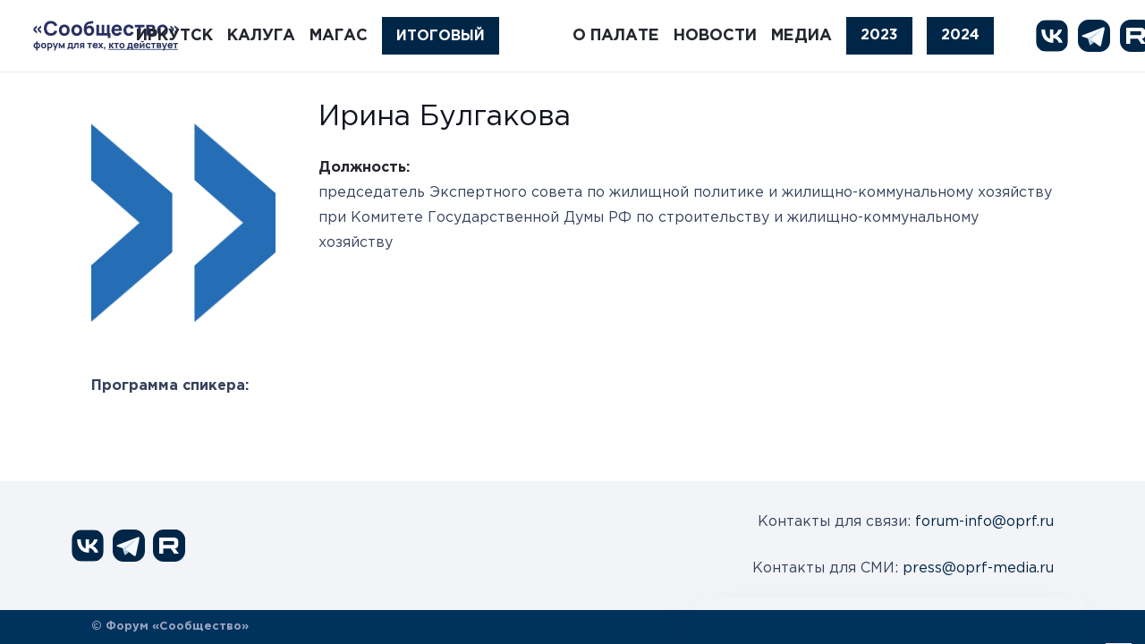

--- FILE ---
content_type: text/html; charset=UTF-8
request_url: https://forum.oprf.ru/speakers/irina-bulgakova/
body_size: 21388
content:
<!DOCTYPE HTML>
<html lang="ru-RU">
<head>
	<meta charset="UTF-8">
	<title>Ирина Булгакова &#8211; ОП РФ &#8211; «СООБЩЕСТВО»</title>
<meta name='robots' content='max-image-preview:large' />
<link rel='dns-prefetch' href='//vk.com' />
<link rel="alternate" title="oEmbed (JSON)" type="application/json+oembed" href="https://forum.oprf.ru/wp-json/oembed/1.0/embed?url=https%3A%2F%2Fforum.oprf.ru%2Fspeakers%2Firina-bulgakova%2F" />
<link rel="alternate" title="oEmbed (XML)" type="text/xml+oembed" href="https://forum.oprf.ru/wp-json/oembed/1.0/embed?url=https%3A%2F%2Fforum.oprf.ru%2Fspeakers%2Firina-bulgakova%2F&#038;format=xml" />
<meta name="viewport" content="width=device-width, initial-scale=1">
<meta name="SKYPE_TOOLBAR" content="SKYPE_TOOLBAR_PARSER_COMPATIBLE">
<meta name="theme-color" content="#f2f4f7">
<meta property="og:title" content="Ирина Булгакова &#8211; ОП РФ &#8211; «СООБЩЕСТВО»">
<meta property="og:url" content="https://forum.oprf.ru/speakers/irina-bulgakova/">
<meta property="og:locale" content="ru_RU">
<meta property="og:site_name" content="ОП РФ - «СООБЩЕСТВО»">
<meta property="og:type" content="article">
<link rel="preload" href="https://forum.oprf.ru/wp-content/uploads/GothamPro.woff" as="font" type="font/woff" crossorigin><link rel="preload" href="https://forum.oprf.ru/wp-content/uploads/GothamPro.woff2" as="font" type="font/woff2" crossorigin><link rel="preload" href="https://forum.oprf.ru/wp-content/uploads/GothamPro-Medium.woff" as="font" type="font/woff" crossorigin><link rel="preload" href="https://forum.oprf.ru/wp-content/uploads/GothamPro-Medium.woff2" as="font" type="font/woff2" crossorigin><link rel="preload" href="https://forum.oprf.ru/wp-content/uploads/GothamPro-Bold.woff" as="font" type="font/woff" crossorigin><link rel="preload" href="https://forum.oprf.ru/wp-content/uploads/GothamPro-Bold.woff2" as="font" type="font/woff2" crossorigin><style id='wp-img-auto-sizes-contain-inline-css'>
img:is([sizes=auto i],[sizes^="auto," i]){contain-intrinsic-size:3000px 1500px}
/*# sourceURL=wp-img-auto-sizes-contain-inline-css */
</style>
<style id='wp-emoji-styles-inline-css'>

	img.wp-smiley, img.emoji {
		display: inline !important;
		border: none !important;
		box-shadow: none !important;
		height: 1em !important;
		width: 1em !important;
		margin: 0 0.07em !important;
		vertical-align: -0.1em !important;
		background: none !important;
		padding: 0 !important;
	}
/*# sourceURL=wp-emoji-styles-inline-css */
</style>
<link rel='stylesheet' id='contact-form-7-css' href='https://forum.oprf.ru/wp-content/plugins/contact-form-7/includes/css/styles.css?ver=5.9.6' media='all' />
<link rel='stylesheet' id='uacf7-frontend-style-css' href='https://forum.oprf.ru/wp-content/plugins/ultimate-addons-for-contact-form-7/assets/css/uacf7-frontend.css?ver=6.9' media='all' />
<link rel='stylesheet' id='uacf7-form-style-css' href='https://forum.oprf.ru/wp-content/plugins/ultimate-addons-for-contact-form-7/assets/css/form-style.css?ver=6.9' media='all' />
<link rel='stylesheet' id='uacf7-column-css' href='https://forum.oprf.ru/wp-content/plugins/ultimate-addons-for-contact-form-7/addons/column/grid/columns.css?ver=6.9' media='all' />
<link rel='stylesheet' id='uacf7-multistep-style-css' href='https://forum.oprf.ru/wp-content/plugins/ultimate-addons-for-contact-form-7/addons/multistep/assets/css/multistep.css?ver=6.9' media='all' />
<link rel='stylesheet' id='uacf7-multistep-pro-style-css' href='https://forum.oprf.ru/wp-content/plugins/ultimate-addons-for-contact-form-7-pro/addons/multistep-pro/assets/multistep-pro-styles.css?ver=6.9' media='all' />
<link rel='stylesheet' id='popup-maker-site-css' href='https://forum.oprf.ru/wp-content/plugins/popup-maker/assets/css/pum-site.min.css?ver=1.19.0' media='all' />
<style id='popup-maker-site-inline-css'>
/* Popup Google Fonts */
@import url('//fonts.googleapis.com/css?family=Montserrat:100');

/* Popup Theme 4847: Light Box */
.pum-theme-4847, .pum-theme-lightbox { background-color: rgba( 147, 147, 147, 0.60 ) } 
.pum-theme-4847 .pum-container, .pum-theme-lightbox .pum-container { padding: 19px; border-radius: 1px; border: 1px none #ff0000; box-shadow: 0px 0px 30px 0px rgba( 2, 2, 2, 1.00 ); background-color: rgba( 242, 244, 247, 1.00 ) } 
.pum-theme-4847 .pum-title, .pum-theme-lightbox .pum-title { color: #000000; text-align: left; text-shadow: 0px 0px 0px rgba( 2, 2, 2, 0.23 ); font-family: inherit; font-weight: 100; font-size: 32px; line-height: 36px } 
.pum-theme-4847 .pum-content, .pum-theme-lightbox .pum-content { color: #8c8c8c; font-family: inherit; font-weight: 100 } 
.pum-theme-4847 .pum-content + .pum-close, .pum-theme-lightbox .pum-content + .pum-close { position: absolute; height: auto; width: auto; left: auto; right: -9px; bottom: auto; top: -6px; padding: 0px; color: #ffffff; font-family: Arial; font-weight: 100; font-size: 24px; line-height: 24px; border: 1px none #ffffff; border-radius: 1px; box-shadow: 0px 0px 15px 1px rgba( 2, 2, 2, 0.75 ); text-shadow: 0px 0px 0px rgba( 0, 0, 0, 0.23 ); background-color: rgba( 37, 49, 95, 1.00 ) } 

/* Popup Theme 4846: Тема по умолчанию */
.pum-theme-4846, .pum-theme-tema-po-umolchaniju { background-color: rgba( 255, 255, 255, 1.00 ) } 
.pum-theme-4846 .pum-container, .pum-theme-tema-po-umolchaniju .pum-container { padding: 18px; border-radius: 0px; border: 1px none #000000; box-shadow: 1px 1px 3px 0px rgba( 2, 2, 2, 0.23 ); background-color: rgba( 249, 249, 249, 1.00 ) } 
.pum-theme-4846 .pum-title, .pum-theme-tema-po-umolchaniju .pum-title { color: #000000; text-align: left; text-shadow: 0px 0px 0px rgba( 2, 2, 2, 0.23 ); font-family: inherit; font-weight: 400; font-size: 32px; font-style: normal; line-height: 36px } 
.pum-theme-4846 .pum-content, .pum-theme-tema-po-umolchaniju .pum-content { color: #8c8c8c; font-family: inherit; font-weight: 400; font-style: inherit } 
.pum-theme-4846 .pum-content + .pum-close, .pum-theme-tema-po-umolchaniju .pum-content + .pum-close { position: absolute; height: auto; width: auto; left: auto; right: 0px; bottom: auto; top: 0px; padding: 8px; color: #ffffff; font-family: inherit; font-weight: 400; font-size: 12px; font-style: inherit; line-height: 36px; border: 1px none #ffffff; border-radius: 0px; box-shadow: 1px 1px 3px 0px rgba( 2, 2, 2, 0.23 ); text-shadow: 0px 0px 0px rgba( 0, 0, 0, 0.23 ); background-color: rgba( 0, 183, 205, 1.00 ) } 

/* Popup Theme 4848: Enterprise Blue */
.pum-theme-4848, .pum-theme-enterprise-blue { background-color: rgba( 0, 0, 0, 0.70 ) } 
.pum-theme-4848 .pum-container, .pum-theme-enterprise-blue .pum-container { padding: 28px; border-radius: 5px; border: 1px none #000000; box-shadow: 0px 10px 25px 4px rgba( 2, 2, 2, 0.50 ); background-color: rgba( 255, 255, 255, 1.00 ) } 
.pum-theme-4848 .pum-title, .pum-theme-enterprise-blue .pum-title { color: #315b7c; text-align: left; text-shadow: 0px 0px 0px rgba( 2, 2, 2, 0.23 ); font-family: inherit; font-weight: 100; font-size: 34px; line-height: 36px } 
.pum-theme-4848 .pum-content, .pum-theme-enterprise-blue .pum-content { color: #2d2d2d; font-family: inherit; font-weight: 100 } 
.pum-theme-4848 .pum-content + .pum-close, .pum-theme-enterprise-blue .pum-content + .pum-close { position: absolute; height: 28px; width: 28px; left: auto; right: 8px; bottom: auto; top: 8px; padding: 4px; color: #ffffff; font-family: Times New Roman; font-weight: 100; font-size: 20px; line-height: 20px; border: 1px none #ffffff; border-radius: 42px; box-shadow: 0px 0px 0px 0px rgba( 2, 2, 2, 0.23 ); text-shadow: 0px 0px 0px rgba( 0, 0, 0, 0.23 ); background-color: rgba( 49, 91, 124, 1.00 ) } 

/* Popup Theme 4849: Hello Box */
.pum-theme-4849, .pum-theme-hello-box { background-color: rgba( 0, 0, 0, 0.75 ) } 
.pum-theme-4849 .pum-container, .pum-theme-hello-box .pum-container { padding: 30px; border-radius: 80px; border: 14px solid #81d742; box-shadow: 0px 0px 0px 0px rgba( 2, 2, 2, 0.00 ); background-color: rgba( 255, 255, 255, 1.00 ) } 
.pum-theme-4849 .pum-title, .pum-theme-hello-box .pum-title { color: #2d2d2d; text-align: left; text-shadow: 0px 0px 0px rgba( 2, 2, 2, 0.23 ); font-family: Montserrat; font-weight: 100; font-size: 32px; line-height: 36px } 
.pum-theme-4849 .pum-content, .pum-theme-hello-box .pum-content { color: #2d2d2d; font-family: inherit; font-weight: 100 } 
.pum-theme-4849 .pum-content + .pum-close, .pum-theme-hello-box .pum-content + .pum-close { position: absolute; height: auto; width: auto; left: auto; right: -30px; bottom: auto; top: -30px; padding: 0px; color: #2d2d2d; font-family: Times New Roman; font-weight: 100; font-size: 32px; line-height: 28px; border: 1px none #ffffff; border-radius: 28px; box-shadow: 0px 0px 0px 0px rgba( 2, 2, 2, 0.23 ); text-shadow: 0px 0px 0px rgba( 0, 0, 0, 0.23 ); background-color: rgba( 255, 255, 255, 1.00 ) } 

/* Popup Theme 4850: Режущий край */
.pum-theme-4850, .pum-theme-cutting-edge { background-color: rgba( 0, 0, 0, 0.50 ) } 
.pum-theme-4850 .pum-container, .pum-theme-cutting-edge .pum-container { padding: 18px; border-radius: 0px; border: 1px none #000000; box-shadow: 0px 10px 25px 0px rgba( 2, 2, 2, 0.50 ); background-color: rgba( 30, 115, 190, 1.00 ) } 
.pum-theme-4850 .pum-title, .pum-theme-cutting-edge .pum-title { color: #ffffff; text-align: left; text-shadow: 0px 0px 0px rgba( 2, 2, 2, 0.23 ); font-family: Sans-Serif; font-weight: 100; font-size: 26px; line-height: 28px } 
.pum-theme-4850 .pum-content, .pum-theme-cutting-edge .pum-content { color: #ffffff; font-family: inherit; font-weight: 100 } 
.pum-theme-4850 .pum-content + .pum-close, .pum-theme-cutting-edge .pum-content + .pum-close { position: absolute; height: 24px; width: 24px; left: auto; right: 0px; bottom: auto; top: 0px; padding: 0px; color: #1e73be; font-family: Times New Roman; font-weight: 100; font-size: 32px; line-height: 24px; border: 1px none #ffffff; border-radius: 0px; box-shadow: -1px 1px 1px 0px rgba( 2, 2, 2, 0.10 ); text-shadow: -1px 1px 1px rgba( 0, 0, 0, 0.10 ); background-color: rgba( 238, 238, 34, 1.00 ) } 

/* Popup Theme 4851: Рамка границы */
.pum-theme-4851, .pum-theme-framed-border { background-color: rgba( 255, 255, 255, 0.50 ) } 
.pum-theme-4851 .pum-container, .pum-theme-framed-border .pum-container { padding: 18px; border-radius: 0px; border: 20px outset #dd3333; box-shadow: 1px 1px 3px 0px rgba( 2, 2, 2, 0.97 ) inset; background-color: rgba( 255, 251, 239, 1.00 ) } 
.pum-theme-4851 .pum-title, .pum-theme-framed-border .pum-title { color: #000000; text-align: left; text-shadow: 0px 0px 0px rgba( 2, 2, 2, 0.23 ); font-family: inherit; font-weight: 100; font-size: 32px; line-height: 36px } 
.pum-theme-4851 .pum-content, .pum-theme-framed-border .pum-content { color: #2d2d2d; font-family: inherit; font-weight: 100 } 
.pum-theme-4851 .pum-content + .pum-close, .pum-theme-framed-border .pum-content + .pum-close { position: absolute; height: 20px; width: 20px; left: auto; right: -20px; bottom: auto; top: -20px; padding: 0px; color: #ffffff; font-family: Tahoma; font-weight: 700; font-size: 16px; line-height: 18px; border: 1px none #ffffff; border-radius: 0px; box-shadow: 0px 0px 0px 0px rgba( 2, 2, 2, 0.23 ); text-shadow: 0px 0px 0px rgba( 0, 0, 0, 0.23 ); background-color: rgba( 0, 0, 0, 0.55 ) } 

/* Popup Theme 4852: Плавающая панель, светло-голубая */
.pum-theme-4852, .pum-theme-floating-bar { background-color: rgba( 255, 255, 255, 0.00 ) } 
.pum-theme-4852 .pum-container, .pum-theme-floating-bar .pum-container { padding: 8px; border-radius: 0px; border: 1px none #000000; box-shadow: 1px 1px 3px 0px rgba( 2, 2, 2, 0.23 ); background-color: rgba( 238, 246, 252, 1.00 ) } 
.pum-theme-4852 .pum-title, .pum-theme-floating-bar .pum-title { color: #505050; text-align: left; text-shadow: 0px 0px 0px rgba( 2, 2, 2, 0.23 ); font-family: inherit; font-weight: 400; font-size: 32px; line-height: 36px } 
.pum-theme-4852 .pum-content, .pum-theme-floating-bar .pum-content { color: #505050; font-family: inherit; font-weight: 400 } 
.pum-theme-4852 .pum-content + .pum-close, .pum-theme-floating-bar .pum-content + .pum-close { position: absolute; height: 18px; width: 18px; left: auto; right: 5px; bottom: auto; top: 50%; padding: 0px; color: #505050; font-family: Sans-Serif; font-weight: 700; font-size: 15px; line-height: 18px; border: 1px solid #505050; border-radius: 15px; box-shadow: 0px 0px 0px 0px rgba( 2, 2, 2, 0.00 ); text-shadow: 0px 0px 0px rgba( 0, 0, 0, 0.00 ); background-color: rgba( 255, 255, 255, 0.00 ); transform: translate(0, -50%) } 

/* Popup Theme 4853: Только контент - Для конструкторов страниц или редактора блоков */
.pum-theme-4853, .pum-theme-content-only { background-color: rgba( 0, 0, 0, 0.70 ) } 
.pum-theme-4853 .pum-container, .pum-theme-content-only .pum-container { padding: 0px; border-radius: 0px; border: 1px none #000000; box-shadow: 0px 0px 0px 0px rgba( 2, 2, 2, 0.00 ) } 
.pum-theme-4853 .pum-title, .pum-theme-content-only .pum-title { color: #000000; text-align: left; text-shadow: 0px 0px 0px rgba( 2, 2, 2, 0.23 ); font-family: inherit; font-weight: 400; font-size: 32px; line-height: 36px } 
.pum-theme-4853 .pum-content, .pum-theme-content-only .pum-content { color: #8c8c8c; font-family: inherit; font-weight: 400 } 
.pum-theme-4853 .pum-content + .pum-close, .pum-theme-content-only .pum-content + .pum-close { position: absolute; height: 18px; width: 18px; left: auto; right: 7px; bottom: auto; top: 7px; padding: 0px; color: #000000; font-family: inherit; font-weight: 700; font-size: 20px; line-height: 20px; border: 1px none #ffffff; border-radius: 15px; box-shadow: 0px 0px 0px 0px rgba( 2, 2, 2, 0.00 ); text-shadow: 0px 0px 0px rgba( 0, 0, 0, 0.00 ); background-color: rgba( 255, 255, 255, 0.00 ) } 

#pum-4856 {z-index: 1999999999}

/*# sourceURL=popup-maker-site-inline-css */
</style>
<link rel='stylesheet' id='us-theme-css' href='https://forum.oprf.ru/wp-content/uploads/us-assets/forum.oprf.ru.css?ver=ff58dd12' media='all' />
<link rel='stylesheet' id='theme-style-css' href='https://forum.oprf.ru/wp-content/themes/Impreza-child/style.css?ver=8.25' media='all' />
<script src="https://forum.oprf.ru/wp-includes/js/jquery/jquery.min.js?ver=3.7.1" id="jquery-core-js"></script>
<script src="https://forum.oprf.ru/wp-content/plugins/ultimate-addons-for-contact-form-7-pro/addons/conditional-redirect/js/global-tag-ajax.js" id="uacf7-global-tag-js"></script>
<script></script><link rel="https://api.w.org/" href="https://forum.oprf.ru/wp-json/" /><link rel="alternate" title="JSON" type="application/json" href="https://forum.oprf.ru/wp-json/wp/v2/speakers/3424" /><link rel="EditURI" type="application/rsd+xml" title="RSD" href="https://forum.oprf.ru/xmlrpc.php?rsd" />
<meta name="generator" content="WordPress 6.9" />
<link rel="canonical" href="https://forum.oprf.ru/speakers/irina-bulgakova/" />
<link rel='shortlink' href='https://forum.oprf.ru/?p=3424' />
			<style>
				.wpcf7 label {
									}

				.wpcf7 input[type="email"],
				.wpcf7 input[type="number"],
				.wpcf7 input[type="password"],
				.wpcf7 input[type="search"],
				.wpcf7 input[type="tel"],
				.wpcf7 input[type="text"],
				.wpcf7 input[type="url"],
				.wpcf7 input[type="date"],
				.wpcf7 select,
				.wpcf7 textarea {
									}

				.wpcf7 .wpcf7-radio span,
				.wpcf7 .wpcf7-checkbox span {
									}

				.wpcf7 textarea {
									}

				.wpcf7-form-control-wrap select {
					width: 100%;
				}

				.wpcf7 input[type="submit"] {
									}

				.wpcf7 input[type="submit"]:hover {
									}

							</style>
					<script id="us_add_no_touch">
			if ( ! /Android|webOS|iPhone|iPad|iPod|BlackBerry|IEMobile|Opera Mini/i.test( navigator.userAgent ) ) {
				document.getElementsByTagName( 'html' )[ 0 ].className += " no-touch";
			}
		</script>
		<meta name="generator" content="Powered by WPBakery Page Builder - drag and drop page builder for WordPress."/>
<meta name="generator" content="Powered by Slider Revolution 6.6.19 - responsive, Mobile-Friendly Slider Plugin for WordPress with comfortable drag and drop interface." />
<link rel="icon" href="https://forum.oprf.ru/wp-content/uploads/Favicon-150x150.png" sizes="32x32" />
<link rel="icon" href="https://forum.oprf.ru/wp-content/uploads/Favicon-300x300.png" sizes="192x192" />
<link rel="apple-touch-icon" href="https://forum.oprf.ru/wp-content/uploads/Favicon-300x300.png" />
<meta name="msapplication-TileImage" content="https://forum.oprf.ru/wp-content/uploads/Favicon-300x300.png" />
<script>function setREVStartSize(e){
			//window.requestAnimationFrame(function() {
				window.RSIW = window.RSIW===undefined ? window.innerWidth : window.RSIW;
				window.RSIH = window.RSIH===undefined ? window.innerHeight : window.RSIH;
				try {
					var pw = document.getElementById(e.c).parentNode.offsetWidth,
						newh;
					pw = pw===0 || isNaN(pw) || (e.l=="fullwidth" || e.layout=="fullwidth") ? window.RSIW : pw;
					e.tabw = e.tabw===undefined ? 0 : parseInt(e.tabw);
					e.thumbw = e.thumbw===undefined ? 0 : parseInt(e.thumbw);
					e.tabh = e.tabh===undefined ? 0 : parseInt(e.tabh);
					e.thumbh = e.thumbh===undefined ? 0 : parseInt(e.thumbh);
					e.tabhide = e.tabhide===undefined ? 0 : parseInt(e.tabhide);
					e.thumbhide = e.thumbhide===undefined ? 0 : parseInt(e.thumbhide);
					e.mh = e.mh===undefined || e.mh=="" || e.mh==="auto" ? 0 : parseInt(e.mh,0);
					if(e.layout==="fullscreen" || e.l==="fullscreen")
						newh = Math.max(e.mh,window.RSIH);
					else{
						e.gw = Array.isArray(e.gw) ? e.gw : [e.gw];
						for (var i in e.rl) if (e.gw[i]===undefined || e.gw[i]===0) e.gw[i] = e.gw[i-1];
						e.gh = e.el===undefined || e.el==="" || (Array.isArray(e.el) && e.el.length==0)? e.gh : e.el;
						e.gh = Array.isArray(e.gh) ? e.gh : [e.gh];
						for (var i in e.rl) if (e.gh[i]===undefined || e.gh[i]===0) e.gh[i] = e.gh[i-1];
											
						var nl = new Array(e.rl.length),
							ix = 0,
							sl;
						e.tabw = e.tabhide>=pw ? 0 : e.tabw;
						e.thumbw = e.thumbhide>=pw ? 0 : e.thumbw;
						e.tabh = e.tabhide>=pw ? 0 : e.tabh;
						e.thumbh = e.thumbhide>=pw ? 0 : e.thumbh;
						for (var i in e.rl) nl[i] = e.rl[i]<window.RSIW ? 0 : e.rl[i];
						sl = nl[0];
						for (var i in nl) if (sl>nl[i] && nl[i]>0) { sl = nl[i]; ix=i;}
						var m = pw>(e.gw[ix]+e.tabw+e.thumbw) ? 1 : (pw-(e.tabw+e.thumbw)) / (e.gw[ix]);
						newh =  (e.gh[ix] * m) + (e.tabh + e.thumbh);
					}
					var el = document.getElementById(e.c);
					if (el!==null && el) el.style.height = newh+"px";
					el = document.getElementById(e.c+"_wrapper");
					if (el!==null && el) {
						el.style.height = newh+"px";
						el.style.display = "block";
					}
				} catch(e){
					console.log("Failure at Presize of Slider:" + e)
				}
			//});
		  };</script>
<noscript><style> .wpb_animate_when_almost_visible { opacity: 1; }</style></noscript>		<style id="us-icon-fonts">@font-face{font-display:block;font-style:normal;font-family:"fontawesome";font-weight:900;src:url("https://forum.oprf.ru/wp-content/themes/Impreza/fonts/fa-solid-900.woff2?ver=8.25") format("woff2")}.fas{font-family:"fontawesome";font-weight:900}@font-face{font-display:block;font-style:normal;font-family:"fontawesome";font-weight:400;src:url("https://forum.oprf.ru/wp-content/themes/Impreza/fonts/fa-regular-400.woff2?ver=8.25") format("woff2")}.far{font-family:"fontawesome";font-weight:400}@font-face{font-display:block;font-style:normal;font-family:"fontawesome";font-weight:300;src:url("https://forum.oprf.ru/wp-content/themes/Impreza/fonts/fa-light-300.woff2?ver=8.25") format("woff2")}.fal{font-family:"fontawesome";font-weight:300}@font-face{font-display:block;font-style:normal;font-family:"Font Awesome 5 Duotone";font-weight:900;src:url("https://forum.oprf.ru/wp-content/themes/Impreza/fonts/fa-duotone-900.woff2?ver=8.25") format("woff2")}.fad{font-family:"Font Awesome 5 Duotone";font-weight:900}.fad{position:relative}.fad:before{position:absolute}.fad:after{opacity:0.4}@font-face{font-display:block;font-style:normal;font-family:"Font Awesome 5 Brands";font-weight:400;src:url("https://forum.oprf.ru/wp-content/themes/Impreza/fonts/fa-brands-400.woff2?ver=8.25") format("woff2")}.fab{font-family:"Font Awesome 5 Brands";font-weight:400}@font-face{font-display:block;font-style:normal;font-family:"Material Icons";font-weight:400;src:url("https://forum.oprf.ru/wp-content/themes/Impreza/fonts/material-icons.woff2?ver=8.25") format("woff2")}.material-icons{font-family:"Material Icons";font-weight:400}</style>
				<style id="us-current-header-css"> .l-subheader.at_middle,.l-subheader.at_middle .w-dropdown-list,.l-subheader.at_middle .type_mobile .w-nav-list.level_1{background:var(--color-header-middle-bg);color:var(--color-header-middle-text)}.no-touch .l-subheader.at_middle a:hover,.no-touch .l-header.bg_transparent .l-subheader.at_middle .w-dropdown.opened a:hover{color:var(--color-header-middle-text-hover)}.l-header.bg_transparent:not(.sticky) .l-subheader.at_middle{background:var(--color-header-transparent-bg);color:var(--color-header-transparent-text)}.no-touch .l-header.bg_transparent:not(.sticky) .at_middle .w-cart-link:hover,.no-touch .l-header.bg_transparent:not(.sticky) .at_middle .w-text a:hover,.no-touch .l-header.bg_transparent:not(.sticky) .at_middle .w-html a:hover,.no-touch .l-header.bg_transparent:not(.sticky) .at_middle .w-nav>a:hover,.no-touch .l-header.bg_transparent:not(.sticky) .at_middle .w-menu a:hover,.no-touch .l-header.bg_transparent:not(.sticky) .at_middle .w-search>a:hover,.no-touch .l-header.bg_transparent:not(.sticky) .at_middle .w-dropdown a:hover,.no-touch .l-header.bg_transparent:not(.sticky) .at_middle .type_desktop .menu-item.level_1:hover>a{color:var(--color-header-transparent-text-hover)}.header_ver .l-header{background:var(--color-header-middle-bg);color:var(--color-header-middle-text)}@media (min-width:1701px){.hidden_for_default{display:none!important}.l-subheader.at_top{display:none}.l-subheader.at_bottom{display:none}.l-header{position:relative;z-index:111;width:100%}.l-subheader{margin:0 auto}.l-subheader.width_full{padding-left:1.5rem;padding-right:1.5rem}.l-subheader-h{display:flex;align-items:center;position:relative;margin:0 auto;max-width:var(--site-content-width,1200px);height:inherit}.w-header-show{display:none}.l-header.pos_fixed{position:fixed;left:0}.l-header.pos_fixed:not(.notransition) .l-subheader{transition-property:transform,background,box-shadow,line-height,height;transition-duration:.3s;transition-timing-function:cubic-bezier(.78,.13,.15,.86)}.headerinpos_bottom.sticky_first_section .l-header.pos_fixed{position:fixed!important}.header_hor .l-header.sticky_auto_hide{transition:transform .3s cubic-bezier(.78,.13,.15,.86) .1s}.header_hor .l-header.sticky_auto_hide.down{transform:translateY(-110%)}.l-header.bg_transparent:not(.sticky) .l-subheader{box-shadow:none!important;background:none}.l-header.bg_transparent~.l-main .l-section.width_full.height_auto:first-of-type>.l-section-h{padding-top:0!important;padding-bottom:0!important}.l-header.pos_static.bg_transparent{position:absolute;left:0}.l-subheader.width_full .l-subheader-h{max-width:none!important}.l-header.shadow_thin .l-subheader.at_middle,.l-header.shadow_thin .l-subheader.at_bottom{box-shadow:0 1px 0 rgba(0,0,0,0.08)}.l-header.shadow_wide .l-subheader.at_middle,.l-header.shadow_wide .l-subheader.at_bottom{box-shadow:0 3px 5px -1px rgba(0,0,0,0.1),0 2px 1px -1px rgba(0,0,0,0.05)}.header_hor .l-subheader-cell>.w-cart{margin-left:0;margin-right:0}:root{--header-height:120px;--header-sticky-height:90px}.l-header:before{content:'120'}.l-header.sticky:before{content:'90'}.l-subheader.at_top{line-height:40px;height:40px}.l-header.sticky .l-subheader.at_top{line-height:40px;height:40px}.l-subheader.at_middle{line-height:120px;height:120px}.l-header.sticky .l-subheader.at_middle{line-height:90px;height:90px}.l-subheader.at_bottom{line-height:50px;height:50px}.l-header.sticky .l-subheader.at_bottom{line-height:50px;height:50px}.l-subheader.at_middle .l-subheader-cell.at_left,.l-subheader.at_middle .l-subheader-cell.at_right{display:flex;flex-basis:100px}.headerinpos_above .l-header.pos_fixed{overflow:hidden;transition:transform 0.3s;transform:translate3d(0,-100%,0)}.headerinpos_above .l-header.pos_fixed.sticky{overflow:visible;transform:none}.headerinpos_above .l-header.pos_fixed~.l-section>.l-section-h,.headerinpos_above .l-header.pos_fixed~.l-main .l-section:first-of-type>.l-section-h{padding-top:0!important}.headerinpos_below .l-header.pos_fixed:not(.sticky){position:absolute;top:100%}.headerinpos_below .l-header.pos_fixed~.l-main>.l-section:first-of-type>.l-section-h{padding-top:0!important}.headerinpos_below .l-header.pos_fixed~.l-main .l-section.full_height:nth-of-type(2){min-height:100vh}.headerinpos_below .l-header.pos_fixed~.l-main>.l-section:nth-of-type(2)>.l-section-h{padding-top:var(--header-height)}.headerinpos_bottom .l-header.pos_fixed:not(.sticky){position:absolute;top:100vh}.headerinpos_bottom .l-header.pos_fixed~.l-main>.l-section:first-of-type>.l-section-h{padding-top:0!important}.headerinpos_bottom .l-header.pos_fixed~.l-main>.l-section:first-of-type>.l-section-h{padding-bottom:var(--header-height)}.headerinpos_bottom .l-header.pos_fixed.bg_transparent~.l-main .l-section.valign_center:not(.height_auto):first-of-type>.l-section-h{top:calc( var(--header-height) / 2 )}.headerinpos_bottom .l-header.pos_fixed:not(.sticky) .w-cart-dropdown,.headerinpos_bottom .l-header.pos_fixed:not(.sticky) .w-nav.type_desktop .w-nav-list.level_2{bottom:100%;transform-origin:0 100%}.headerinpos_bottom .l-header.pos_fixed:not(.sticky) .w-nav.type_mobile.m_layout_dropdown .w-nav-list.level_1{top:auto;bottom:100%;box-shadow:var(--box-shadow-up)}.headerinpos_bottom .l-header.pos_fixed:not(.sticky) .w-nav.type_desktop .w-nav-list.level_3,.headerinpos_bottom .l-header.pos_fixed:not(.sticky) .w-nav.type_desktop .w-nav-list.level_4{top:auto;bottom:0;transform-origin:0 100%}.headerinpos_bottom .l-header.pos_fixed:not(.sticky) .w-dropdown-list{top:auto;bottom:-0.4em;padding-top:0.4em;padding-bottom:2.4em}.admin-bar .l-header.pos_static.bg_solid~.l-main .l-section.full_height:first-of-type{min-height:calc( 100vh - var(--header-height) - 32px )}.admin-bar .l-header.pos_fixed:not(.sticky_auto_hide)~.l-main .l-section.full_height:not(:first-of-type){min-height:calc( 100vh - var(--header-sticky-height) - 32px )}.admin-bar.headerinpos_below .l-header.pos_fixed~.l-main .l-section.full_height:nth-of-type(2){min-height:calc(100vh - 32px)}}@media (min-width:1501px) and (max-width:1700px){.hidden_for_laptops{display:none!important}.l-subheader.at_top{display:none}.l-subheader.at_bottom{display:none}.l-header{position:relative;z-index:111;width:100%}.l-subheader{margin:0 auto}.l-subheader.width_full{padding-left:1.5rem;padding-right:1.5rem}.l-subheader-h{display:flex;align-items:center;position:relative;margin:0 auto;max-width:var(--site-content-width,1200px);height:inherit}.w-header-show{display:none}.l-header.pos_fixed{position:fixed;left:0}.l-header.pos_fixed:not(.notransition) .l-subheader{transition-property:transform,background,box-shadow,line-height,height;transition-duration:.3s;transition-timing-function:cubic-bezier(.78,.13,.15,.86)}.headerinpos_bottom.sticky_first_section .l-header.pos_fixed{position:fixed!important}.header_hor .l-header.sticky_auto_hide{transition:transform .3s cubic-bezier(.78,.13,.15,.86) .1s}.header_hor .l-header.sticky_auto_hide.down{transform:translateY(-110%)}.l-header.bg_transparent:not(.sticky) .l-subheader{box-shadow:none!important;background:none}.l-header.bg_transparent~.l-main .l-section.width_full.height_auto:first-of-type>.l-section-h{padding-top:0!important;padding-bottom:0!important}.l-header.pos_static.bg_transparent{position:absolute;left:0}.l-subheader.width_full .l-subheader-h{max-width:none!important}.l-header.shadow_thin .l-subheader.at_middle,.l-header.shadow_thin .l-subheader.at_bottom{box-shadow:0 1px 0 rgba(0,0,0,0.08)}.l-header.shadow_wide .l-subheader.at_middle,.l-header.shadow_wide .l-subheader.at_bottom{box-shadow:0 3px 5px -1px rgba(0,0,0,0.1),0 2px 1px -1px rgba(0,0,0,0.05)}.header_hor .l-subheader-cell>.w-cart{margin-left:0;margin-right:0}:root{--header-height:100px;--header-sticky-height:70px}.l-header:before{content:'100'}.l-header.sticky:before{content:'70'}.l-subheader.at_top{line-height:40px;height:40px}.l-header.sticky .l-subheader.at_top{line-height:40px;height:40px}.l-subheader.at_middle{line-height:100px;height:100px}.l-header.sticky .l-subheader.at_middle{line-height:70px;height:70px}.l-subheader.at_bottom{line-height:50px;height:50px}.l-header.sticky .l-subheader.at_bottom{line-height:50px;height:50px}.l-subheader.at_middle .l-subheader-cell.at_left,.l-subheader.at_middle .l-subheader-cell.at_right{display:flex;flex-basis:100px}.headerinpos_above .l-header.pos_fixed{overflow:hidden;transition:transform 0.3s;transform:translate3d(0,-100%,0)}.headerinpos_above .l-header.pos_fixed.sticky{overflow:visible;transform:none}.headerinpos_above .l-header.pos_fixed~.l-section>.l-section-h,.headerinpos_above .l-header.pos_fixed~.l-main .l-section:first-of-type>.l-section-h{padding-top:0!important}.headerinpos_below .l-header.pos_fixed:not(.sticky){position:absolute;top:100%}.headerinpos_below .l-header.pos_fixed~.l-main>.l-section:first-of-type>.l-section-h{padding-top:0!important}.headerinpos_below .l-header.pos_fixed~.l-main .l-section.full_height:nth-of-type(2){min-height:100vh}.headerinpos_below .l-header.pos_fixed~.l-main>.l-section:nth-of-type(2)>.l-section-h{padding-top:var(--header-height)}.headerinpos_bottom .l-header.pos_fixed:not(.sticky){position:absolute;top:100vh}.headerinpos_bottom .l-header.pos_fixed~.l-main>.l-section:first-of-type>.l-section-h{padding-top:0!important}.headerinpos_bottom .l-header.pos_fixed~.l-main>.l-section:first-of-type>.l-section-h{padding-bottom:var(--header-height)}.headerinpos_bottom .l-header.pos_fixed.bg_transparent~.l-main .l-section.valign_center:not(.height_auto):first-of-type>.l-section-h{top:calc( var(--header-height) / 2 )}.headerinpos_bottom .l-header.pos_fixed:not(.sticky) .w-cart-dropdown,.headerinpos_bottom .l-header.pos_fixed:not(.sticky) .w-nav.type_desktop .w-nav-list.level_2{bottom:100%;transform-origin:0 100%}.headerinpos_bottom .l-header.pos_fixed:not(.sticky) .w-nav.type_mobile.m_layout_dropdown .w-nav-list.level_1{top:auto;bottom:100%;box-shadow:var(--box-shadow-up)}.headerinpos_bottom .l-header.pos_fixed:not(.sticky) .w-nav.type_desktop .w-nav-list.level_3,.headerinpos_bottom .l-header.pos_fixed:not(.sticky) .w-nav.type_desktop .w-nav-list.level_4{top:auto;bottom:0;transform-origin:0 100%}.headerinpos_bottom .l-header.pos_fixed:not(.sticky) .w-dropdown-list{top:auto;bottom:-0.4em;padding-top:0.4em;padding-bottom:2.4em}.admin-bar .l-header.pos_static.bg_solid~.l-main .l-section.full_height:first-of-type{min-height:calc( 100vh - var(--header-height) - 32px )}.admin-bar .l-header.pos_fixed:not(.sticky_auto_hide)~.l-main .l-section.full_height:not(:first-of-type){min-height:calc( 100vh - var(--header-sticky-height) - 32px )}.admin-bar.headerinpos_below .l-header.pos_fixed~.l-main .l-section.full_height:nth-of-type(2){min-height:calc(100vh - 32px)}}@media (min-width:1201px) and (max-width:1500px){.hidden_for_tablets{display:none!important}.l-subheader.at_top{display:none}.l-subheader.at_bottom{display:none}.l-header{position:relative;z-index:111;width:100%}.l-subheader{margin:0 auto}.l-subheader.width_full{padding-left:1.5rem;padding-right:1.5rem}.l-subheader-h{display:flex;align-items:center;position:relative;margin:0 auto;max-width:var(--site-content-width,1200px);height:inherit}.w-header-show{display:none}.l-header.pos_fixed{position:fixed;left:0}.l-header.pos_fixed:not(.notransition) .l-subheader{transition-property:transform,background,box-shadow,line-height,height;transition-duration:.3s;transition-timing-function:cubic-bezier(.78,.13,.15,.86)}.headerinpos_bottom.sticky_first_section .l-header.pos_fixed{position:fixed!important}.header_hor .l-header.sticky_auto_hide{transition:transform .3s cubic-bezier(.78,.13,.15,.86) .1s}.header_hor .l-header.sticky_auto_hide.down{transform:translateY(-110%)}.l-header.bg_transparent:not(.sticky) .l-subheader{box-shadow:none!important;background:none}.l-header.bg_transparent~.l-main .l-section.width_full.height_auto:first-of-type>.l-section-h{padding-top:0!important;padding-bottom:0!important}.l-header.pos_static.bg_transparent{position:absolute;left:0}.l-subheader.width_full .l-subheader-h{max-width:none!important}.l-header.shadow_thin .l-subheader.at_middle,.l-header.shadow_thin .l-subheader.at_bottom{box-shadow:0 1px 0 rgba(0,0,0,0.08)}.l-header.shadow_wide .l-subheader.at_middle,.l-header.shadow_wide .l-subheader.at_bottom{box-shadow:0 3px 5px -1px rgba(0,0,0,0.1),0 2px 1px -1px rgba(0,0,0,0.05)}.header_hor .l-subheader-cell>.w-cart{margin-left:0;margin-right:0}:root{--header-height:80px;--header-sticky-height:60px}.l-header:before{content:'80'}.l-header.sticky:before{content:'60'}.l-subheader.at_top{line-height:40px;height:40px}.l-header.sticky .l-subheader.at_top{line-height:40px;height:40px}.l-subheader.at_middle{line-height:80px;height:80px}.l-header.sticky .l-subheader.at_middle{line-height:60px;height:60px}.l-subheader.at_bottom{line-height:50px;height:50px}.l-header.sticky .l-subheader.at_bottom{line-height:50px;height:50px}.l-subheader.at_middle .l-subheader-cell.at_left,.l-subheader.at_middle .l-subheader-cell.at_right{display:flex;flex-basis:100px}}@media (max-width:1200px){.hidden_for_mobiles{display:none!important}.l-subheader.at_top{display:none}.l-subheader.at_bottom{display:none}.l-header{position:relative;z-index:111;width:100%}.l-subheader{margin:0 auto}.l-subheader.width_full{padding-left:1.5rem;padding-right:1.5rem}.l-subheader-h{display:flex;align-items:center;position:relative;margin:0 auto;max-width:var(--site-content-width,1200px);height:inherit}.w-header-show{display:none}.l-header.pos_fixed{position:fixed;left:0}.l-header.pos_fixed:not(.notransition) .l-subheader{transition-property:transform,background,box-shadow,line-height,height;transition-duration:.3s;transition-timing-function:cubic-bezier(.78,.13,.15,.86)}.headerinpos_bottom.sticky_first_section .l-header.pos_fixed{position:fixed!important}.header_hor .l-header.sticky_auto_hide{transition:transform .3s cubic-bezier(.78,.13,.15,.86) .1s}.header_hor .l-header.sticky_auto_hide.down{transform:translateY(-110%)}.l-header.bg_transparent:not(.sticky) .l-subheader{box-shadow:none!important;background:none}.l-header.bg_transparent~.l-main .l-section.width_full.height_auto:first-of-type>.l-section-h{padding-top:0!important;padding-bottom:0!important}.l-header.pos_static.bg_transparent{position:absolute;left:0}.l-subheader.width_full .l-subheader-h{max-width:none!important}.l-header.shadow_thin .l-subheader.at_middle,.l-header.shadow_thin .l-subheader.at_bottom{box-shadow:0 1px 0 rgba(0,0,0,0.08)}.l-header.shadow_wide .l-subheader.at_middle,.l-header.shadow_wide .l-subheader.at_bottom{box-shadow:0 3px 5px -1px rgba(0,0,0,0.1),0 2px 1px -1px rgba(0,0,0,0.05)}.header_hor .l-subheader-cell>.w-cart{margin-left:0;margin-right:0}:root{--header-height:80px;--header-sticky-height:60px}.l-header:before{content:'80'}.l-header.sticky:before{content:'60'}.l-subheader.at_top{line-height:20px;height:20px}.l-header.sticky .l-subheader.at_top{line-height:20px;height:20px}.l-subheader.at_middle{line-height:80px;height:80px}.l-header.sticky .l-subheader.at_middle{line-height:60px;height:60px}.l-subheader.at_bottom{line-height:50px;height:50px}.l-header.sticky .l-subheader.at_bottom{line-height:50px;height:50px}.l-subheader.at_top .l-subheader-cell.at_left,.l-subheader.at_top .l-subheader-cell.at_right{display:flex;flex-basis:100px}.l-subheader.at_middle .l-subheader-cell.at_left,.l-subheader.at_middle .l-subheader-cell.at_right{display:flex;flex-basis:100px}}@media (min-width:1701px){.ush_image_1{height:70px!important}.l-header.sticky .ush_image_1{height:60px!important}}@media (min-width:1501px) and (max-width:1700px){.ush_image_1{height:60px!important}.l-header.sticky .ush_image_1{height:50px!important}}@media (min-width:1201px) and (max-width:1500px){.ush_image_1{height:50px!important}.l-header.sticky .ush_image_1{height:40px!important}}@media (max-width:1200px){.ush_image_1{height:30px!important}.l-header.sticky .ush_image_1{height:25px!important}}.header_hor .ush_menu_1.type_desktop .menu-item.level_1>a:not(.w-btn){padding-left:0.5rem;padding-right:0.5rem}.header_hor .ush_menu_1.type_desktop .menu-item.level_1>a.w-btn{margin-left:0.5rem;margin-right:0.5rem}.header_hor .ush_menu_1.type_desktop.align-edges>.w-nav-list.level_1{margin-left:-0.5rem;margin-right:-0.5rem}.header_ver .ush_menu_1.type_desktop .menu-item.level_1>a:not(.w-btn){padding-top:0.5rem;padding-bottom:0.5rem}.header_ver .ush_menu_1.type_desktop .menu-item.level_1>a.w-btn{margin-top:0.5rem;margin-bottom:0.5rem}.ush_menu_1.type_desktop .menu-item:not(.level_1){font-size:1rem}.ush_menu_1.type_mobile .w-nav-anchor.level_1,.ush_menu_1.type_mobile .w-nav-anchor.level_1 + .w-nav-arrow{font-size:0.9rem}.ush_menu_1.type_mobile .w-nav-anchor:not(.level_1),.ush_menu_1.type_mobile .w-nav-anchor:not(.level_1) + .w-nav-arrow{font-size:0.9rem}@media (min-width:1701px){.ush_menu_1 .w-nav-icon{font-size:36px}}@media (min-width:1501px) and (max-width:1700px){.ush_menu_1 .w-nav-icon{font-size:32px}}@media (min-width:1201px) and (max-width:1500px){.ush_menu_1 .w-nav-icon{font-size:28px}}@media (max-width:1200px){.ush_menu_1 .w-nav-icon{font-size:24px}}.ush_menu_1 .w-nav-icon>div{border-width:3px}@media screen and (max-width:949px){.w-nav.ush_menu_1>.w-nav-list.level_1{display:none}.ush_menu_1 .w-nav-control{display:block}}.ush_menu_1 .w-nav-item.level_1>a:not(.w-btn):focus,.no-touch .ush_menu_1 .w-nav-item.level_1.opened>a:not(.w-btn),.no-touch .ush_menu_1 .w-nav-item.level_1:hover>a:not(.w-btn){background:transparent;color:var(--color-header-middle-text-hover)}.ush_menu_1 .w-nav-item.level_1.current-menu-item>a:not(.w-btn),.ush_menu_1 .w-nav-item.level_1.current-menu-ancestor>a:not(.w-btn),.ush_menu_1 .w-nav-item.level_1.current-page-ancestor>a:not(.w-btn){background:transparent;color:var(--color-header-middle-text-hover)}.l-header.bg_transparent:not(.sticky) .ush_menu_1.type_desktop .w-nav-item.level_1.current-menu-item>a:not(.w-btn),.l-header.bg_transparent:not(.sticky) .ush_menu_1.type_desktop .w-nav-item.level_1.current-menu-ancestor>a:not(.w-btn),.l-header.bg_transparent:not(.sticky) .ush_menu_1.type_desktop .w-nav-item.level_1.current-page-ancestor>a:not(.w-btn){background:transparent;color:var(--color-header-transparent-text-hover)}.ush_menu_1 .w-nav-list:not(.level_1){background:var(--color-header-middle-bg);color:var(--color-header-middle-text)}.no-touch .ush_menu_1 .w-nav-item:not(.level_1)>a:focus,.no-touch .ush_menu_1 .w-nav-item:not(.level_1):hover>a{background:transparent;color:var(--color-header-middle-text-hover)}.ush_menu_1 .w-nav-item:not(.level_1).current-menu-item>a,.ush_menu_1 .w-nav-item:not(.level_1).current-menu-ancestor>a,.ush_menu_1 .w-nav-item:not(.level_1).current-page-ancestor>a{background:transparent;color:var(--color-header-middle-text-hover)}.header_hor .ush_menu_3.type_desktop .menu-item.level_1>a:not(.w-btn){padding-left:0.5rem;padding-right:0.5rem}.header_hor .ush_menu_3.type_desktop .menu-item.level_1>a.w-btn{margin-left:0.5rem;margin-right:0.5rem}.header_hor .ush_menu_3.type_desktop.align-edges>.w-nav-list.level_1{margin-left:-0.5rem;margin-right:-0.5rem}.header_ver .ush_menu_3.type_desktop .menu-item.level_1>a:not(.w-btn){padding-top:0.5rem;padding-bottom:0.5rem}.header_ver .ush_menu_3.type_desktop .menu-item.level_1>a.w-btn{margin-top:0.5rem;margin-bottom:0.5rem}.ush_menu_3.type_desktop .menu-item:not(.level_1){font-size:max( 0.9 rem,1vw )}.ush_menu_3.type_mobile .w-nav-anchor.level_1,.ush_menu_3.type_mobile .w-nav-anchor.level_1 + .w-nav-arrow{font-size:1.1rem}.ush_menu_3.type_mobile .w-nav-anchor:not(.level_1),.ush_menu_3.type_mobile .w-nav-anchor:not(.level_1) + .w-nav-arrow{font-size:0.9rem}@media (min-width:1701px){.ush_menu_3 .w-nav-icon{font-size:36px}}@media (min-width:1501px) and (max-width:1700px){.ush_menu_3 .w-nav-icon{font-size:32px}}@media (min-width:1201px) and (max-width:1500px){.ush_menu_3 .w-nav-icon{font-size:28px}}@media (max-width:1200px){.ush_menu_3 .w-nav-icon{font-size:24px}}.ush_menu_3 .w-nav-icon>div{border-width:3px}@media screen and (max-width:899px){.w-nav.ush_menu_3>.w-nav-list.level_1{display:none}.ush_menu_3 .w-nav-control{display:block}}.ush_menu_3 .w-nav-item.level_1>a:not(.w-btn):focus,.no-touch .ush_menu_3 .w-nav-item.level_1.opened>a:not(.w-btn),.no-touch .ush_menu_3 .w-nav-item.level_1:hover>a:not(.w-btn){background:transparent;color:var(--color-header-middle-text-hover)}.ush_menu_3 .w-nav-item.level_1.current-menu-item>a:not(.w-btn),.ush_menu_3 .w-nav-item.level_1.current-menu-ancestor>a:not(.w-btn),.ush_menu_3 .w-nav-item.level_1.current-page-ancestor>a:not(.w-btn){background:transparent;color:var(--color-header-middle-text-hover)}.l-header.bg_transparent:not(.sticky) .ush_menu_3.type_desktop .w-nav-item.level_1.current-menu-item>a:not(.w-btn),.l-header.bg_transparent:not(.sticky) .ush_menu_3.type_desktop .w-nav-item.level_1.current-menu-ancestor>a:not(.w-btn),.l-header.bg_transparent:not(.sticky) .ush_menu_3.type_desktop .w-nav-item.level_1.current-page-ancestor>a:not(.w-btn){background:transparent;color:var(--color-header-transparent-text-hover)}.ush_menu_3 .w-nav-list:not(.level_1){background:var(--color-header-middle-bg);color:var(--color-header-middle-text)}.no-touch .ush_menu_3 .w-nav-item:not(.level_1)>a:focus,.no-touch .ush_menu_3 .w-nav-item:not(.level_1):hover>a{background:transparent;color:var(--color-header-middle-text-hover)}.ush_menu_3 .w-nav-item:not(.level_1).current-menu-item>a,.ush_menu_3 .w-nav-item:not(.level_1).current-menu-ancestor>a,.ush_menu_3 .w-nav-item:not(.level_1).current-page-ancestor>a{background:transparent;color:var(--color-header-middle-text-hover)}.header_hor .ush_menu_2.type_desktop .menu-item.level_1>a:not(.w-btn){padding-left:0.5rem;padding-right:0.5rem}.header_hor .ush_menu_2.type_desktop .menu-item.level_1>a.w-btn{margin-left:0.5rem;margin-right:0.5rem}.header_hor .ush_menu_2.type_desktop.align-edges>.w-nav-list.level_1{margin-left:-0.5rem;margin-right:-0.5rem}.header_ver .ush_menu_2.type_desktop .menu-item.level_1>a:not(.w-btn){padding-top:0.5rem;padding-bottom:0.5rem}.header_ver .ush_menu_2.type_desktop .menu-item.level_1>a.w-btn{margin-top:0.5rem;margin-bottom:0.5rem}.ush_menu_2.type_desktop .menu-item:not(.level_1){font-size:max( 0.9 rem,1vw )}.ush_menu_2.type_mobile .w-nav-anchor.level_1,.ush_menu_2.type_mobile .w-nav-anchor.level_1 + .w-nav-arrow{font-size:1.1rem}.ush_menu_2.type_mobile .w-nav-anchor:not(.level_1),.ush_menu_2.type_mobile .w-nav-anchor:not(.level_1) + .w-nav-arrow{font-size:0.9rem}@media (min-width:1701px){.ush_menu_2 .w-nav-icon{font-size:36px}}@media (min-width:1501px) and (max-width:1700px){.ush_menu_2 .w-nav-icon{font-size:32px}}@media (min-width:1201px) and (max-width:1500px){.ush_menu_2 .w-nav-icon{font-size:28px}}@media (max-width:1200px){.ush_menu_2 .w-nav-icon{font-size:24px}}.ush_menu_2 .w-nav-icon>div{border-width:3px}@media screen and (max-width:899px){.w-nav.ush_menu_2>.w-nav-list.level_1{display:none}.ush_menu_2 .w-nav-control{display:block}}.ush_menu_2 .w-nav-item.level_1>a:not(.w-btn):focus,.no-touch .ush_menu_2 .w-nav-item.level_1.opened>a:not(.w-btn),.no-touch .ush_menu_2 .w-nav-item.level_1:hover>a:not(.w-btn){background:transparent;color:var(--color-header-middle-text-hover)}.ush_menu_2 .w-nav-item.level_1.current-menu-item>a:not(.w-btn),.ush_menu_2 .w-nav-item.level_1.current-menu-ancestor>a:not(.w-btn),.ush_menu_2 .w-nav-item.level_1.current-page-ancestor>a:not(.w-btn){background:transparent;color:var(--color-header-middle-text)}.l-header.bg_transparent:not(.sticky) .ush_menu_2.type_desktop .w-nav-item.level_1.current-menu-item>a:not(.w-btn),.l-header.bg_transparent:not(.sticky) .ush_menu_2.type_desktop .w-nav-item.level_1.current-menu-ancestor>a:not(.w-btn),.l-header.bg_transparent:not(.sticky) .ush_menu_2.type_desktop .w-nav-item.level_1.current-page-ancestor>a:not(.w-btn){background:transparent;color:var(--color-header-transparent-text-hover)}.ush_menu_2 .w-nav-list:not(.level_1){background:var(--color-header-middle-bg);color:var(--color-header-middle-text)}.no-touch .ush_menu_2 .w-nav-item:not(.level_1)>a:focus,.no-touch .ush_menu_2 .w-nav-item:not(.level_1):hover>a{background:transparent;color:var(--color-header-middle-text-hover)}.ush_menu_2 .w-nav-item:not(.level_1).current-menu-item>a,.ush_menu_2 .w-nav-item:not(.level_1).current-menu-ancestor>a,.ush_menu_2 .w-nav-item:not(.level_1).current-page-ancestor>a{background:transparent;color:var(--color-header-middle-text)}.ush_image_1{margin-left:5%!important}.ush_menu_1{font-size:0.7rem!important;font-weight:600!important;text-transform:uppercase!important;margin-right:5%!important}.ush_menu_3{font-size:1.2rem!important;font-family:var(--font-family)!important;font-weight:600!important;text-transform:uppercase!important;margin-left:3%!important;margin-right:5%!important}.ush_hwrapper_6{width:40%!important}.ush_btn_6{font-size:1.2rem!important}.ush_menu_2{font-size:1.2rem!important;font-family:var(--font-family)!important;font-weight:600!important;text-transform:uppercase!important;margin-left:3%!important;margin-right:5%!important}@media (min-width:1025px) and (max-width:1380px){.ush_menu_3{font-size:1.1rem!important;font-family:var(--font-family)!important;font-weight:600!important;text-transform:uppercase!important}.ush_menu_2{font-size:1.1rem!important;font-family:var(--font-family)!important;font-weight:600!important;text-transform:uppercase!important}}@media (min-width:601px) and (max-width:1024px){.ush_menu_3{font-size:1rem!important;font-family:var(--font-family)!important;font-weight:600!important;text-transform:uppercase!important}.ush_menu_2{font-size:1rem!important;font-family:var(--font-family)!important;font-weight:600!important;text-transform:uppercase!important}}@media (max-width:600px){.ush_menu_3{font-size:0.9rem!important;font-family:var(--font-family)!important;font-weight:600!important;text-transform:uppercase!important}.ush_menu_2{font-size:0.9rem!important;font-family:var(--font-family)!important;font-weight:600!important;text-transform:uppercase!important}}</style>
		<script src='https://salebot.pro/js/salebot.js?v=1' charset='utf-8'></script><script>  SaleBotPro.init({    onlineChatId: '4875'  });</script>
<meta name="yandex-verification" content="b60d40514004e002" />

<!-- Yandex.Metrika counter -->
<script type="text/javascript" >
   (function(m,e,t,r,i,k,a){m[i]=m[i]||function(){(m[i].a=m[i].a||[]).push(arguments)};
   m[i].l=1*new Date();
   for (var j = 0; j < document.scripts.length; j++) {if (document.scripts[j].src === r) { return; }}
   k=e.createElement(t),a=e.getElementsByTagName(t)[0],k.async=1,k.src=r,a.parentNode.insertBefore(k,a)})
   (window, document, "script", "https://mc.yandex.ru/metrika/tag.js", "ym");

   ym(97829640, "init", {
        clickmap:true,
        trackLinks:true,
        accurateTrackBounce:true
   });
</script>
<noscript><div><img src="https://mc.yandex.ru/watch/97829640" style="position:absolute; left:-9999px;" alt="" /></div></noscript>
<!-- /Yandex.Metrika counter --><style id="us-design-options-css">.us_custom_64c38ea8{padding-left:8%!important;padding-right:8%!important}.us_custom_525088b1{color:var(--color-header-middle-text)!important;font-weight:600!important}.us_custom_9de87d4e{font-weight:700!important}.us_custom_2416bfe9{width:50%!important}.us_custom_f93805ed{padding-top:1%!important;padding-bottom:1%!important}.us_custom_a9f1f031{width:60%!important;height:10vh!important}.us_custom_f31e2f0b{font-size:0.8rem!important;font-family:var(--font-family)!important;font-weight:700!important}</style><style id='global-styles-inline-css'>
:root{--wp--preset--aspect-ratio--square: 1;--wp--preset--aspect-ratio--4-3: 4/3;--wp--preset--aspect-ratio--3-4: 3/4;--wp--preset--aspect-ratio--3-2: 3/2;--wp--preset--aspect-ratio--2-3: 2/3;--wp--preset--aspect-ratio--16-9: 16/9;--wp--preset--aspect-ratio--9-16: 9/16;--wp--preset--color--black: #000000;--wp--preset--color--cyan-bluish-gray: #abb8c3;--wp--preset--color--white: #ffffff;--wp--preset--color--pale-pink: #f78da7;--wp--preset--color--vivid-red: #cf2e2e;--wp--preset--color--luminous-vivid-orange: #ff6900;--wp--preset--color--luminous-vivid-amber: #fcb900;--wp--preset--color--light-green-cyan: #7bdcb5;--wp--preset--color--vivid-green-cyan: #00d084;--wp--preset--color--pale-cyan-blue: #8ed1fc;--wp--preset--color--vivid-cyan-blue: #0693e3;--wp--preset--color--vivid-purple: #9b51e0;--wp--preset--gradient--vivid-cyan-blue-to-vivid-purple: linear-gradient(135deg,rgb(6,147,227) 0%,rgb(155,81,224) 100%);--wp--preset--gradient--light-green-cyan-to-vivid-green-cyan: linear-gradient(135deg,rgb(122,220,180) 0%,rgb(0,208,130) 100%);--wp--preset--gradient--luminous-vivid-amber-to-luminous-vivid-orange: linear-gradient(135deg,rgb(252,185,0) 0%,rgb(255,105,0) 100%);--wp--preset--gradient--luminous-vivid-orange-to-vivid-red: linear-gradient(135deg,rgb(255,105,0) 0%,rgb(207,46,46) 100%);--wp--preset--gradient--very-light-gray-to-cyan-bluish-gray: linear-gradient(135deg,rgb(238,238,238) 0%,rgb(169,184,195) 100%);--wp--preset--gradient--cool-to-warm-spectrum: linear-gradient(135deg,rgb(74,234,220) 0%,rgb(151,120,209) 20%,rgb(207,42,186) 40%,rgb(238,44,130) 60%,rgb(251,105,98) 80%,rgb(254,248,76) 100%);--wp--preset--gradient--blush-light-purple: linear-gradient(135deg,rgb(255,206,236) 0%,rgb(152,150,240) 100%);--wp--preset--gradient--blush-bordeaux: linear-gradient(135deg,rgb(254,205,165) 0%,rgb(254,45,45) 50%,rgb(107,0,62) 100%);--wp--preset--gradient--luminous-dusk: linear-gradient(135deg,rgb(255,203,112) 0%,rgb(199,81,192) 50%,rgb(65,88,208) 100%);--wp--preset--gradient--pale-ocean: linear-gradient(135deg,rgb(255,245,203) 0%,rgb(182,227,212) 50%,rgb(51,167,181) 100%);--wp--preset--gradient--electric-grass: linear-gradient(135deg,rgb(202,248,128) 0%,rgb(113,206,126) 100%);--wp--preset--gradient--midnight: linear-gradient(135deg,rgb(2,3,129) 0%,rgb(40,116,252) 100%);--wp--preset--font-size--small: 13px;--wp--preset--font-size--medium: 20px;--wp--preset--font-size--large: 36px;--wp--preset--font-size--x-large: 42px;--wp--preset--spacing--20: 0.44rem;--wp--preset--spacing--30: 0.67rem;--wp--preset--spacing--40: 1rem;--wp--preset--spacing--50: 1.5rem;--wp--preset--spacing--60: 2.25rem;--wp--preset--spacing--70: 3.38rem;--wp--preset--spacing--80: 5.06rem;--wp--preset--shadow--natural: 6px 6px 9px rgba(0, 0, 0, 0.2);--wp--preset--shadow--deep: 12px 12px 50px rgba(0, 0, 0, 0.4);--wp--preset--shadow--sharp: 6px 6px 0px rgba(0, 0, 0, 0.2);--wp--preset--shadow--outlined: 6px 6px 0px -3px rgb(255, 255, 255), 6px 6px rgb(0, 0, 0);--wp--preset--shadow--crisp: 6px 6px 0px rgb(0, 0, 0);}:where(.is-layout-flex){gap: 0.5em;}:where(.is-layout-grid){gap: 0.5em;}body .is-layout-flex{display: flex;}.is-layout-flex{flex-wrap: wrap;align-items: center;}.is-layout-flex > :is(*, div){margin: 0;}body .is-layout-grid{display: grid;}.is-layout-grid > :is(*, div){margin: 0;}:where(.wp-block-columns.is-layout-flex){gap: 2em;}:where(.wp-block-columns.is-layout-grid){gap: 2em;}:where(.wp-block-post-template.is-layout-flex){gap: 1.25em;}:where(.wp-block-post-template.is-layout-grid){gap: 1.25em;}.has-black-color{color: var(--wp--preset--color--black) !important;}.has-cyan-bluish-gray-color{color: var(--wp--preset--color--cyan-bluish-gray) !important;}.has-white-color{color: var(--wp--preset--color--white) !important;}.has-pale-pink-color{color: var(--wp--preset--color--pale-pink) !important;}.has-vivid-red-color{color: var(--wp--preset--color--vivid-red) !important;}.has-luminous-vivid-orange-color{color: var(--wp--preset--color--luminous-vivid-orange) !important;}.has-luminous-vivid-amber-color{color: var(--wp--preset--color--luminous-vivid-amber) !important;}.has-light-green-cyan-color{color: var(--wp--preset--color--light-green-cyan) !important;}.has-vivid-green-cyan-color{color: var(--wp--preset--color--vivid-green-cyan) !important;}.has-pale-cyan-blue-color{color: var(--wp--preset--color--pale-cyan-blue) !important;}.has-vivid-cyan-blue-color{color: var(--wp--preset--color--vivid-cyan-blue) !important;}.has-vivid-purple-color{color: var(--wp--preset--color--vivid-purple) !important;}.has-black-background-color{background-color: var(--wp--preset--color--black) !important;}.has-cyan-bluish-gray-background-color{background-color: var(--wp--preset--color--cyan-bluish-gray) !important;}.has-white-background-color{background-color: var(--wp--preset--color--white) !important;}.has-pale-pink-background-color{background-color: var(--wp--preset--color--pale-pink) !important;}.has-vivid-red-background-color{background-color: var(--wp--preset--color--vivid-red) !important;}.has-luminous-vivid-orange-background-color{background-color: var(--wp--preset--color--luminous-vivid-orange) !important;}.has-luminous-vivid-amber-background-color{background-color: var(--wp--preset--color--luminous-vivid-amber) !important;}.has-light-green-cyan-background-color{background-color: var(--wp--preset--color--light-green-cyan) !important;}.has-vivid-green-cyan-background-color{background-color: var(--wp--preset--color--vivid-green-cyan) !important;}.has-pale-cyan-blue-background-color{background-color: var(--wp--preset--color--pale-cyan-blue) !important;}.has-vivid-cyan-blue-background-color{background-color: var(--wp--preset--color--vivid-cyan-blue) !important;}.has-vivid-purple-background-color{background-color: var(--wp--preset--color--vivid-purple) !important;}.has-black-border-color{border-color: var(--wp--preset--color--black) !important;}.has-cyan-bluish-gray-border-color{border-color: var(--wp--preset--color--cyan-bluish-gray) !important;}.has-white-border-color{border-color: var(--wp--preset--color--white) !important;}.has-pale-pink-border-color{border-color: var(--wp--preset--color--pale-pink) !important;}.has-vivid-red-border-color{border-color: var(--wp--preset--color--vivid-red) !important;}.has-luminous-vivid-orange-border-color{border-color: var(--wp--preset--color--luminous-vivid-orange) !important;}.has-luminous-vivid-amber-border-color{border-color: var(--wp--preset--color--luminous-vivid-amber) !important;}.has-light-green-cyan-border-color{border-color: var(--wp--preset--color--light-green-cyan) !important;}.has-vivid-green-cyan-border-color{border-color: var(--wp--preset--color--vivid-green-cyan) !important;}.has-pale-cyan-blue-border-color{border-color: var(--wp--preset--color--pale-cyan-blue) !important;}.has-vivid-cyan-blue-border-color{border-color: var(--wp--preset--color--vivid-cyan-blue) !important;}.has-vivid-purple-border-color{border-color: var(--wp--preset--color--vivid-purple) !important;}.has-vivid-cyan-blue-to-vivid-purple-gradient-background{background: var(--wp--preset--gradient--vivid-cyan-blue-to-vivid-purple) !important;}.has-light-green-cyan-to-vivid-green-cyan-gradient-background{background: var(--wp--preset--gradient--light-green-cyan-to-vivid-green-cyan) !important;}.has-luminous-vivid-amber-to-luminous-vivid-orange-gradient-background{background: var(--wp--preset--gradient--luminous-vivid-amber-to-luminous-vivid-orange) !important;}.has-luminous-vivid-orange-to-vivid-red-gradient-background{background: var(--wp--preset--gradient--luminous-vivid-orange-to-vivid-red) !important;}.has-very-light-gray-to-cyan-bluish-gray-gradient-background{background: var(--wp--preset--gradient--very-light-gray-to-cyan-bluish-gray) !important;}.has-cool-to-warm-spectrum-gradient-background{background: var(--wp--preset--gradient--cool-to-warm-spectrum) !important;}.has-blush-light-purple-gradient-background{background: var(--wp--preset--gradient--blush-light-purple) !important;}.has-blush-bordeaux-gradient-background{background: var(--wp--preset--gradient--blush-bordeaux) !important;}.has-luminous-dusk-gradient-background{background: var(--wp--preset--gradient--luminous-dusk) !important;}.has-pale-ocean-gradient-background{background: var(--wp--preset--gradient--pale-ocean) !important;}.has-electric-grass-gradient-background{background: var(--wp--preset--gradient--electric-grass) !important;}.has-midnight-gradient-background{background: var(--wp--preset--gradient--midnight) !important;}.has-small-font-size{font-size: var(--wp--preset--font-size--small) !important;}.has-medium-font-size{font-size: var(--wp--preset--font-size--medium) !important;}.has-large-font-size{font-size: var(--wp--preset--font-size--large) !important;}.has-x-large-font-size{font-size: var(--wp--preset--font-size--x-large) !important;}
/*# sourceURL=global-styles-inline-css */
</style>
<link rel='stylesheet' id='rs-plugin-settings-css' href='https://forum.oprf.ru/wp-content/plugins/revslider/public/assets/css/rs6.css?ver=6.6.19' media='all' />
<style id='rs-plugin-settings-inline-css'>
#rs-demo-id {}
/*# sourceURL=rs-plugin-settings-inline-css */
</style>
</head>
<body class="wp-singular speakers-template-default single single-speakers postid-3424 wp-theme-Impreza wp-child-theme-Impreza-child l-body Impreza_8.25 us-core_8.25.1 header_hor headerinpos_top state_default wpb-js-composer js-comp-ver-7.4 vc_responsive" itemscope itemtype="https://schema.org/WebPage">

<div class="l-canvas type_wide">
	<header id="page-header" class="l-header pos_fixed shadow_thin bg_solid id_4435" itemscope itemtype="https://schema.org/WPHeader"><div class="l-subheader at_middle width_full"><div class="l-subheader-h"><div class="l-subheader-cell at_left"><div class="w-image ush_image_1"><a href="/" aria-label="СООБЩЕСТВО" class="w-image-h"><img width="508" height="145" src="https://forum.oprf.ru/wp-content/uploads/СООБЩЕСТВО.svg" class="attachment-full size-full" alt="" loading="lazy" decoding="async" /></a></div></div><div class="l-subheader-cell at_center"><nav class="w-nav type_desktop hidden_for_mobiles ush_menu_3 dropdown_height m_align_left m_layout_dropdown" itemscope itemtype="https://schema.org/SiteNavigationElement"><a class="w-nav-control" aria-label="Меню" href="#"><div class="w-nav-icon"><div></div></div></a><ul class="w-nav-list level_1 hide_for_mobiles hover_underline"><li id="menu-item-4501" class="menu-item menu-item-type-post_type menu-item-object-gorod w-nav-item level_1 menu-item-4501"><a class="w-nav-anchor level_1" href="https://forum.oprf.ru/gorod/irkutsk/"><span class="w-nav-title">Иркутск</span><span class="w-nav-arrow"></span></a></li><li id="menu-item-4500" class="menu-item menu-item-type-post_type menu-item-object-gorod w-nav-item level_1 menu-item-4500"><a class="w-nav-anchor level_1" href="https://forum.oprf.ru/gorod/kaluga/"><span class="w-nav-title">Калуга</span><span class="w-nav-arrow"></span></a></li><li id="menu-item-4499" class="menu-item menu-item-type-post_type menu-item-object-gorod w-nav-item level_1 menu-item-4499"><a class="w-nav-anchor level_1" href="https://forum.oprf.ru/gorod/magas/"><span class="w-nav-title">Магас</span><span class="w-nav-arrow"></span></a></li><li id="menu-item-6155" class="menu-item menu-item-type-post_type menu-item-object-gorod w-nav-item level_1 menu-item-6155"><a class="w-nav-anchor level_1 w-btn us-btn-style_6" href="https://forum.oprf.ru/gorod/moscow/"><span class="w-nav-title">ИТОГОВЫЙ</span><span class="w-nav-arrow"></span></a></li><li class="w-nav-close"></li></ul><div class="w-nav-options hidden" onclick='return {&quot;mobileWidth&quot;:900,&quot;mobileBehavior&quot;:1}'></div></nav><nav class="w-nav type_desktop hidden_for_mobiles ush_menu_2 dropdown_height m_align_left m_layout_dropdown" itemscope itemtype="https://schema.org/SiteNavigationElement"><a class="w-nav-control" aria-label="Меню" href="#"><div class="w-nav-icon"><div></div></div></a><ul class="w-nav-list level_1 hide_for_mobiles hover_simple"><li id="menu-item-52" class="menu-item menu-item-type-post_type menu-item-object-page w-nav-item level_1 menu-item-52"><a class="w-nav-anchor level_1" href="https://forum.oprf.ru/information/"><span class="w-nav-title">О палате</span><span class="w-nav-arrow"></span></a></li><li id="menu-item-4595" class="menu-item menu-item-type-post_type menu-item-object-page w-nav-item level_1 menu-item-4595"><a class="w-nav-anchor level_1" href="https://forum.oprf.ru/news/"><span class="w-nav-title">Новости</span><span class="w-nav-arrow"></span></a></li><li id="menu-item-4598" class="menu-item menu-item-type-post_type menu-item-object-page w-nav-item level_1 menu-item-4598"><a class="w-nav-anchor level_1" href="https://forum.oprf.ru/mediafiles/"><span class="w-nav-title">Медиа</span><span class="w-nav-arrow"></span></a></li><li id="menu-item-4428" class="menu-item menu-item-type-post_type menu-item-object-page w-nav-item level_1 menu-item-4428"><a class="w-nav-anchor level_1 w-btn us-btn-style_6" href="https://forum.oprf.ru/2023-2/"><span class="w-nav-title">2023</span><span class="w-nav-arrow"></span></a></li><li id="menu-item-11484" class="menu-item menu-item-type-post_type menu-item-object-page w-nav-item level_1 menu-item-11484"><a class="w-nav-anchor level_1 w-btn us-btn-style_6" href="https://forum.oprf.ru/2024-2/"><span class="w-nav-title">2024</span><span class="w-nav-arrow"></span></a></li><li class="w-nav-close"></li></ul><div class="w-nav-options hidden" onclick='return {&quot;mobileWidth&quot;:900,&quot;mobileBehavior&quot;:1}'></div></nav></div><div class="l-subheader-cell at_right"><div class="w-hwrapper hidden_for_mobiles ush_hwrapper_6 align_center valign_middle" style="--hwrapper-gap:0.7rem"><div class="w-html ush_html_1">  <a class="logo-container" href="https://vk.com/forum.oprf">
    <svg class="logo-svg" xmlns="http://www.w3.org/2000/svg" width="64" height="64" viewBox="0 0 101 100" fill="none">
      <g clip-path="url(#clip0_2_40)">
        <path d="M0.5 48C0.5 25.3726 0.5 14.0589 7.52944 7.02944C14.5589 0 25.8726 0 48.5 0H52.5C75.1274 0 86.4411 0 93.4706 7.02944C100.5 14.0589 100.5 25.3726 100.5 48V52C100.5 74.6274 100.5 85.9411 93.4706 92.9706C86.4411 100 75.1274 100 52.5 100H48.5C25.8726 100 14.5589 100 7.52944 92.9706C0.5 85.9411 0.5 74.6274 0.5 52V48Z"></path>
        <path fill="white" d="M53.7085 72.042C30.9168 72.042 17.9169 56.417 17.3752 30.417H28.7919C29.1669 49.5003 37.5834 57.5836 44.25 59.2503V30.417H55.0004V46.8752C61.5837 46.1669 68.4995 38.667 70.8329 30.417H81.5832C79.7915 40.5837 72.2915 48.0836 66.9582 51.1669C72.2915 53.6669 80.8336 60.2086 84.0836 72.042H72.2499C69.7082 64.1253 63.3754 58.0003 55.0004 57.1669V72.042H53.7085Z"></path>
      </g>
      <defs>
        <clipPath id="clip0_2_40">
          <rect width="100" height="100" fill="white" transform="translate(0.5)"></rect>
        </clipPath>
      </defs>
    </svg>
  </a>
</div><div class="w-html ush_html_2"> <!-- Telegram Logo -->
  <a href="https://t.me/oprf_official" target="_blank">
    <div class="telegram-logo-container">
      <svg class="svg-icon" xmlns="http://www.w3.org/2000/svg" aria-label="Telegram" role="img" width="64" height="64" viewBox="0 0 512 512">
        <rect width="512" height="512" rx="15%"></rect>
        <path class="c8daea" d="M199 404c-11 0-10-4-13-14l-32-105 245-144"></path>
        <path class="a9c9dd" d="M199 404c7 0 11-4 16-8l45-43-56-34"></path>
        <path class="f6fbfe" d="M204 319l135 99c14 9 26 4 30-14l55-258c5-22-9-32-24-25L79 245c-21 8-21 21-4 26l83 26 190-121c9-5 17-3 11 4"></path>
      </svg>
    </div>
  </a>
  </div><div class="w-html ush_html_3">  <!-- Rutube Logo -->
  <a href="https://rutube.ru/channel/24218630/" target="_blank">
    <div class="svg-container">
      <svg class="svg-icon" xmlns="http://www.w3.org/2000/svg" width="64" height="64" viewBox="0 0 132 132" fill="none">
        <g clip-path="url(#clip0_519_1963)">
          <rect class="bg" width="132" height="132" fill="#25315F"></rect>
          <path class="circle" d="M132 66.0001C168.451 66.0001 198 36.4508 198 3.05176e-05C198 -36.4508 168.451 -66 132 -66C95.5492 -66 66 -36.4508 66 3.05176e-05C66 36.4508 95.5492 66.0001 132 66.0001Z" fill="#25315F"></path>
          <path class="always-white" d="M81.5361 62.9865H42.5386V47.5547H81.5361C83.814 47.5547 85.3979 47.9518 86.1928 48.6451C86.9877 49.3385 87.4801 50.6245 87.4801 52.5031V58.0441C87.4801 60.0234 86.9877 61.3094 86.1928 62.0028C85.3979 62.6961 83.814 62.9925 81.5361 62.9925V62.9865ZM84.2115 33.0059H26V99H42.5386V77.5294H73.0177L87.4801 99H106L90.0546 77.4287C95.9333 76.5575 98.573 74.756 100.75 71.7869C102.927 68.8179 104.019 64.071 104.019 57.7359V52.7876C104.019 49.0303 103.621 46.0613 102.927 43.7857C102.233 41.51 101.047 39.5307 99.362 37.7528C97.5824 36.0698 95.6011 34.8845 93.2223 34.0904C90.8435 33.3971 87.8716 33 84.2115 33V33.0059Z" fill="black"></path>
        </g>
        <defs>
          <clipPath id="clip0_519_1963">
            <rect width="132" height="132" fill="white"></rect>
          </clipPath>
        </defs>
      </svg>
    </div>
  </a>

</div></div></div></div></div><div class="l-subheader for_hidden hidden"><nav class="w-nav type_desktop hidden_for_laptops hidden_for_tablets ush_menu_1 spread align-edges dropdown_height m_align_center m_layout_dropdown" itemscope itemtype="https://schema.org/SiteNavigationElement"><a class="w-nav-control" aria-label="Меню" href="#"><div class="w-nav-icon"><div></div></div></a><ul class="w-nav-list level_1 hide_for_mobiles hover_simple"><li id="menu-item-4585" class="menu-item menu-item-type-post_type menu-item-object-gorod w-nav-item level_1 menu-item-4585"><a class="w-nav-anchor level_1" href="https://forum.oprf.ru/gorod/irkutsk/"><span class="w-nav-title">Иркутск</span><span class="w-nav-arrow"></span></a></li><li id="menu-item-4584" class="menu-item menu-item-type-post_type menu-item-object-gorod w-nav-item level_1 menu-item-4584"><a class="w-nav-anchor level_1" href="https://forum.oprf.ru/gorod/kaluga/"><span class="w-nav-title">Калуга</span><span class="w-nav-arrow"></span></a></li><li id="menu-item-4583" class="menu-item menu-item-type-post_type menu-item-object-gorod w-nav-item level_1 menu-item-4583"><a class="w-nav-anchor level_1" href="https://forum.oprf.ru/gorod/magas/"><span class="w-nav-title">Магас</span><span class="w-nav-arrow"></span></a></li><li id="menu-item-4582" class="menu-item menu-item-type-post_type menu-item-object-gorod w-nav-item level_1 menu-item-4582"><a class="w-nav-anchor level_1 w-btn us-btn-style_4" href="https://forum.oprf.ru/gorod/moscow/"><span class="w-nav-title">ИТОГОВЫЙ</span><span class="w-nav-arrow"></span></a></li><li id="menu-item-4588" class="menu-item menu-item-type-post_type menu-item-object-page w-nav-item level_1 menu-item-4588"><a class="w-nav-anchor level_1" href="https://forum.oprf.ru/information/"><span class="w-nav-title">О палате</span><span class="w-nav-arrow"></span></a></li><li id="menu-item-4591" class="menu-item menu-item-type-custom menu-item-object-custom w-nav-item level_1 menu-item-4591"><a class="w-nav-anchor level_1" href="/news"><span class="w-nav-title">НОВОСТИ</span><span class="w-nav-arrow"></span></a></li><li id="menu-item-4589" class="menu-item menu-item-type-custom menu-item-object-custom w-nav-item level_1 menu-item-4589"><a class="w-nav-anchor level_1" href="/mediafiles"><span class="w-nav-title">МЕДИА</span><span class="w-nav-arrow"></span></a></li><li id="menu-item-4590" class="menu-item menu-item-type-post_type menu-item-object-page w-nav-item level_1 menu-item-4590"><a class="w-nav-anchor level_1" href="https://forum.oprf.ru/2023-2/"><span class="w-nav-title">2023</span><span class="w-nav-arrow"></span></a></li><li class="w-nav-close"></li></ul><div class="w-nav-options hidden" onclick='return {&quot;mobileWidth&quot;:950,&quot;mobileBehavior&quot;:1}'></div></nav></div></header><main id="page-content" class="l-main" itemprop="mainContentOfPage">
	<section class="l-section wpb_row us_custom_64c38ea8 height_small width_full"><div class="l-section-h i-cf"><div class="g-cols vc_row via_grid cols_1-4 laptops-cols_inherit tablets-cols_inherit mobiles-cols_1 valign_top type_default stacking_default"><div class="wpb_column vc_column_container"><div class="vc_column-inner"><div class="w-post-elm post_custom_field type_image speaker_photo color_link_inherit has_ratio"><div style="padding-bottom:133.3333%"></div><img width="2212" height="2212" src="https://forum.oprf.ru/wp-content/uploads/Favicon.png" class="g-placeholder" alt="" decoding="async" fetchpriority="high" srcset="https://forum.oprf.ru/wp-content/uploads/Favicon.png 2212w, https://forum.oprf.ru/wp-content/uploads/Favicon-300x300.png 300w, https://forum.oprf.ru/wp-content/uploads/Favicon-1024x1024.png 1024w, https://forum.oprf.ru/wp-content/uploads/Favicon-150x150.png 150w" sizes="(max-width: 2212px) 100vw, 2212px" /></div></div></div><div class="wpb_column vc_column_container"><div class="vc_column-inner"><h3 class="w-post-elm post_title entry-title color_link_inherit">Ирина Булгакова</h3><div class="wpb_text_column us_custom_525088b1 has_text_color"><div class="wpb_wrapper"><p>Должность:</p>
</div></div><span class="w-post-elm post_custom_field type_text Post color_link_inherit"><span class="w-post-elm-value">председатель Экспертного совета по жилищной политике и жилищно-коммунальному хозяйству при Комитете Государственной Думы РФ по строительству и жилищно-коммунальному хозяйству</span></span><div class="w-separator size_small"></div></div></div></div></div></section><section class="l-section wpb_row us_custom_64c38ea8 height_auto width_full"><div class="l-section-h i-cf"><div class="g-cols vc_row via_grid cols_1 laptops-cols_inherit tablets-cols_inherit mobiles-cols_1 valign_top type_default stacking_default"><div class="wpb_column vc_column_container"><div class="vc_column-inner"><div class="w-text us_custom_9de87d4e"><span class="w-text-h"><span class="w-text-value">Программа спикера:</span></span></div><div class="w-grid type_grid layout_3709 hidden cols_2" id="us_grid_1" style="--gap:1.5rem;" data-filterable="true"><style>@media (max-width:600px){#us_grid_1 .w-grid-list{margin:0}#us_grid_1 .w-grid-item{width:100%;padding:0;margin-bottom:var(--gap,0px)}}.layout_3709 .w-grid-item-h{}.layout_3709 .usg_post_taxonomy_1{color:var(--color-header-middle-bg)!important;font-weight:700!important}.layout_3709 .usg_post_title_1{color:var(--color-header-middle-bg)!important;line-height:1.3!important;font-weight:800!important}.layout_3709 .usg_vwrapper_1{padding:3%!important;background:var(--color-header-middle-text-hover)!important}.layout_3709 .usg_post_taxonomy_2{color:#FF4F4F!important}.layout_3709 .usg_post_taxonomy_3{color:var(--color-header-middle-bg)!important}.layout_3709 .usg_post_taxonomy_4{color:var(--color-header-middle-bg)!important;font-weight:600!important}.layout_3709 .usg_post_custom_field_1{color:var(--color-content-bg-alt)!important}.layout_3709 .usg_btn_1{width:100%!important;z-index:111!important}.layout_3709 .usg_btn_2{width:100%!important;position:absolute!important;left:0%!important;top:0%!important;bottom:0%!important;right:0%!important;z-index:3!important;background:var(--color-header-transparent-bg)!important}.layout_3709 .usg_vwrapper_2{padding:3%!important;background:var(--color-content-bg-alt)!important}.layout_3709 .usg_post_title_2{line-height:1.3!important;font-weight:800!important}.layout_3709 .usg_post_custom_field_2{color:var(--color-content-secondary)!important}.layout_3709 .usg_post_taxonomy_6{color:#FF4F4F!important}.layout_3709 .usg_post_taxonomy_7{color:var(--color-header-middle-text)!important;font-weight:600!important}.layout_3709 .usg_post_taxonomy_8{font-weight:700!important}.layout_3709 .usg_btn_3{width:100%!important;position:absolute!important;left:0%!important;top:0%!important;bottom:0%!important;right:0%!important;z-index:3!important;background:var(--color-header-transparent-bg)!important}.layout_3709 .usg_btn_4{width:100%!important;z-index:111!important}.layout_3709 .usg_post_custom_field_3{color:var(--color-header-middle-bg)!important}.layout_3709 .usg_post_custom_field_4{color:var(--color-content-secondary)!important}.layout_3709 .usg_btn_5{width:100%!important;z-index:111!important}.layout_3709 .usg_hwrapper_3{z-index:111!important}.layout_3709 .usg_hwrapper_4{z-index:111!important}.layout_3709 .usg_btn_6{width:100%!important;z-index:111!important}</style><div class="w-grid-list"></div><div class="w-grid-preloader">	<div class="g-preloader type_1">
		<div></div>
	</div>
	</div>	<div class="w-grid-json hidden" onclick='return {&quot;action&quot;:&quot;us_ajax_grid&quot;,&quot;infinite_scroll&quot;:0,&quot;max_num_pages&quot;:0,&quot;pagination&quot;:&quot;none&quot;,&quot;template_vars&quot;:{&quot;columns&quot;:&quot;2&quot;,&quot;exclude_items&quot;:&quot;none&quot;,&quot;img_size&quot;:&quot;default&quot;,&quot;ignore_items_size&quot;:0,&quot;items_layout&quot;:&quot;3709&quot;,&quot;items_offset&quot;:&quot;1&quot;,&quot;load_animation&quot;:&quot;none&quot;,&quot;overriding_link&quot;:&quot;%7B%22url%22%3A%22%22%7D&quot;,&quot;post_id&quot;:570,&quot;query_args&quot;:{&quot;post_type&quot;:&quot;any&quot;,&quot;ignore_sticky_posts&quot;:1,&quot;post__in&quot;:[&quot;0&quot;],&quot;post__not_in&quot;:[3424],&quot;posts_per_page&quot;:&quot;10&quot;},&quot;orderby_query_args&quot;:{&quot;orderby&quot;:{&quot;menu_order&quot;:&quot;ASC&quot;},&quot;order&quot;:&quot;ASC&quot;},&quot;type&quot;:&quot;grid&quot;,&quot;us_grid_post_type&quot;:&quot;acf_posts_program_blocks&quot;,&quot;us_grid_ajax_index&quot;:1,&quot;us_grid_filter_query_string&quot;:null,&quot;us_grid_index&quot;:1,&quot;page_args&quot;:{&quot;page_type&quot;:&quot;post&quot;,&quot;post_ID&quot;:0}}}'></div>
	</div><div class="w-separator size_small"></div></div></div></div></div></section>
</main>

</div>
<footer id="page-footer" class="l-footer" itemscope itemtype="https://schema.org/WPFooter"><section class="l-section wpb_row us_custom_64c38ea8 hide_on_mobiles height_small width_full color_alternate"><div class="l-section-h i-cf"><div class="g-cols vc_row via_grid cols_1-3 laptops-cols_inherit tablets-cols_inherit mobiles-cols_1 valign_middle type_default stacking_default"><div class="wpb_column vc_column_container"><div class="vc_column-inner"><div class="w-hwrapper us_custom_2416bfe9 valign_middle align_center" style="--hwrapper-gap:0.6rem"><div class="w-html">  <a class="logo-container" href="https://vk.com/forum.oprf">
    <svg class="logo-svg" xmlns="http://www.w3.org/2000/svg" width="64" height="64" viewBox="0 0 101 100" fill="none">
      <g clip-path="url(#clip0_2_40)">
        <path d="M0.5 48C0.5 25.3726 0.5 14.0589 7.52944 7.02944C14.5589 0 25.8726 0 48.5 0H52.5C75.1274 0 86.4411 0 93.4706 7.02944C100.5 14.0589 100.5 25.3726 100.5 48V52C100.5 74.6274 100.5 85.9411 93.4706 92.9706C86.4411 100 75.1274 100 52.5 100H48.5C25.8726 100 14.5589 100 7.52944 92.9706C0.5 85.9411 0.5 74.6274 0.5 52V48Z"></path>
        <path fill="white" d="M53.7085 72.042C30.9168 72.042 17.9169 56.417 17.3752 30.417H28.7919C29.1669 49.5003 37.5834 57.5836 44.25 59.2503V30.417H55.0004V46.8752C61.5837 46.1669 68.4995 38.667 70.8329 30.417H81.5832C79.7915 40.5837 72.2915 48.0836 66.9582 51.1669C72.2915 53.6669 80.8336 60.2086 84.0836 72.042H72.2499C69.7082 64.1253 63.3754 58.0003 55.0004 57.1669V72.042H53.7085Z"></path>
      </g>
      <defs>
        <clipPath id="clip0_2_40">
          <rect width="100" height="100" fill="white" transform="translate(0.5)"></rect>
        </clipPath>
      </defs>
    </svg>
  </a>
</div><div class="w-html"> <!-- Telegram Logo -->
  <a href="https://t.me/oprf_official" target="_blank">
    <div class="telegram-logo-container">
      <svg class="svg-icon" xmlns="http://www.w3.org/2000/svg" aria-label="Telegram" role="img" width="64" height="64" viewBox="0 0 512 512">
        <rect width="512" height="512" rx="15%"></rect>
        <path class="c8daea" d="M199 404c-11 0-10-4-13-14l-32-105 245-144"></path>
        <path class="a9c9dd" d="M199 404c7 0 11-4 16-8l45-43-56-34"></path>
        <path class="f6fbfe" d="M204 319l135 99c14 9 26 4 30-14l55-258c5-22-9-32-24-25L79 245c-21 8-21 21-4 26l83 26 190-121c9-5 17-3 11 4"></path>
      </svg>
    </div>
  </a>
  </div><div class="w-html">
  <!-- Rutube Logo -->
  <a href="https://rutube.ru/channel/24218630/" target="_blank">
    <div class="svg-container">
      <svg class="svg-icon" xmlns="http://www.w3.org/2000/svg" width="64" height="64" viewBox="0 0 132 132" fill="none">
        <g clip-path="url(#clip0_519_1963)">
          <rect class="bg" width="132" height="132" fill="#25315F"></rect>
          <path class="circle" d="M132 66.0001C168.451 66.0001 198 36.4508 198 3.05176e-05C198 -36.4508 168.451 -66 132 -66C95.5492 -66 66 -36.4508 66 3.05176e-05C66 36.4508 95.5492 66.0001 132 66.0001Z" fill="#25315F"></path>
          <path class="always-white" d="M81.5361 62.9865H42.5386V47.5547H81.5361C83.814 47.5547 85.3979 47.9518 86.1928 48.6451C86.9877 49.3385 87.4801 50.6245 87.4801 52.5031V58.0441C87.4801 60.0234 86.9877 61.3094 86.1928 62.0028C85.3979 62.6961 83.814 62.9925 81.5361 62.9925V62.9865ZM84.2115 33.0059H26V99H42.5386V77.5294H73.0177L87.4801 99H106L90.0546 77.4287C95.9333 76.5575 98.573 74.756 100.75 71.7869C102.927 68.8179 104.019 64.071 104.019 57.7359V52.7876C104.019 49.0303 103.621 46.0613 102.927 43.7857C102.233 41.51 101.047 39.5307 99.362 37.7528C97.5824 36.0698 95.6011 34.8845 93.2223 34.0904C90.8435 33.3971 87.8716 33 84.2115 33V33.0059Z" fill="black"></path>
        </g>
        <defs>
          <clipPath id="clip0_519_1963">
            <rect width="132" height="132" fill="white"></rect>
          </clipPath>
        </defs>
      </svg>
    </div>
  </a>

</div><div class="w-html"><!-- MAX Messenger -->
<a href="https://max.ru/oprf_official" target="_blank" class="logo-container max" aria-label="MAX Messenger">
  <span class="max-tile" aria-hidden="true"></span>
</a>
</div></div></div></div><div class="wpb_column vc_column_container"><div class="vc_column-inner"><div class="wpb_text_column"><div class="wpb_wrapper"><div class="footer-contacts" style="text-align: right;">
<p>Контакты для связи: <a href="mailto:forum-info@oprf.ru">forum-info@oprf.ru</a></p>
<p>Контакты для СМИ: <a href="mailto:press@oprf-media.ru">press@oprf-media.ru</a></p>
</div>
</div></div></div></div></div></div></section><section class="l-section wpb_row us_custom_f93805ed hide_on_default hide_on_laptops hide_on_tablets height_auto width_full color_alternate"><div class="l-section-h i-cf"><div class="g-cols vc_row via_grid cols_1 laptops-cols_inherit tablets-cols_inherit mobiles-cols_1 valign_middle type_default stacking_default" style="--gap:2rem;"><div class="wpb_column vc_column_container us_custom_64c38ea8"><div class="vc_column-inner"><div class="w-separator size_custom" style="height:0.6rem"></div><div class="w-hwrapper us_custom_a9f1f031 valign_middle align_justify" style="--hwrapper-gap:0.6rem"><div class="w-html">  <a class="logo-container" href="https://vk.com/forum.oprf">
    <svg class="logo-svg" xmlns="http://www.w3.org/2000/svg" width="64" height="64" viewBox="0 0 101 100" fill="none">
      <g clip-path="url(#clip0_2_40)">
        <path d="M0.5 48C0.5 25.3726 0.5 14.0589 7.52944 7.02944C14.5589 0 25.8726 0 48.5 0H52.5C75.1274 0 86.4411 0 93.4706 7.02944C100.5 14.0589 100.5 25.3726 100.5 48V52C100.5 74.6274 100.5 85.9411 93.4706 92.9706C86.4411 100 75.1274 100 52.5 100H48.5C25.8726 100 14.5589 100 7.52944 92.9706C0.5 85.9411 0.5 74.6274 0.5 52V48Z"></path>
        <path fill="white" d="M53.7085 72.042C30.9168 72.042 17.9169 56.417 17.3752 30.417H28.7919C29.1669 49.5003 37.5834 57.5836 44.25 59.2503V30.417H55.0004V46.8752C61.5837 46.1669 68.4995 38.667 70.8329 30.417H81.5832C79.7915 40.5837 72.2915 48.0836 66.9582 51.1669C72.2915 53.6669 80.8336 60.2086 84.0836 72.042H72.2499C69.7082 64.1253 63.3754 58.0003 55.0004 57.1669V72.042H53.7085Z"></path>
      </g>
      <defs>
        <clipPath id="clip0_2_40">
          <rect width="100" height="100" fill="white" transform="translate(0.5)"></rect>
        </clipPath>
      </defs>
    </svg>
  </a>
</div><div class="w-html"> <!-- Telegram Logo -->
  <a href="https://t.me/oprf_official" target="_blank">
    <div class="telegram-logo-container">
      <svg class="svg-icon" xmlns="http://www.w3.org/2000/svg" aria-label="Telegram" role="img" width="64" height="64" viewBox="0 0 512 512">
        <rect width="512" height="512" rx="15%"></rect>
        <path class="c8daea" d="M199 404c-11 0-10-4-13-14l-32-105 245-144"></path>
        <path class="a9c9dd" d="M199 404c7 0 11-4 16-8l45-43-56-34"></path>
        <path class="f6fbfe" d="M204 319l135 99c14 9 26 4 30-14l55-258c5-22-9-32-24-25L79 245c-21 8-21 21-4 26l83 26 190-121c9-5 17-3 11 4"></path>
      </svg>
    </div>
  </a>
  </div><div class="w-html">
  <!-- Rutube Logo -->
  <a href="https://rutube.ru/channel/24218630/" target="_blank">
    <div class="svg-container">
      <svg class="svg-icon" xmlns="http://www.w3.org/2000/svg" width="64" height="64" viewBox="0 0 132 132" fill="none">
        <g clip-path="url(#clip0_519_1963)">
          <rect class="bg" width="132" height="132" fill="#25315F"></rect>
          <path class="circle" d="M132 66.0001C168.451 66.0001 198 36.4508 198 3.05176e-05C198 -36.4508 168.451 -66 132 -66C95.5492 -66 66 -36.4508 66 3.05176e-05C66 36.4508 95.5492 66.0001 132 66.0001Z" fill="#25315F"></path>
          <path class="always-white" d="M81.5361 62.9865H42.5386V47.5547H81.5361C83.814 47.5547 85.3979 47.9518 86.1928 48.6451C86.9877 49.3385 87.4801 50.6245 87.4801 52.5031V58.0441C87.4801 60.0234 86.9877 61.3094 86.1928 62.0028C85.3979 62.6961 83.814 62.9925 81.5361 62.9925V62.9865ZM84.2115 33.0059H26V99H42.5386V77.5294H73.0177L87.4801 99H106L90.0546 77.4287C95.9333 76.5575 98.573 74.756 100.75 71.7869C102.927 68.8179 104.019 64.071 104.019 57.7359V52.7876C104.019 49.0303 103.621 46.0613 102.927 43.7857C102.233 41.51 101.047 39.5307 99.362 37.7528C97.5824 36.0698 95.6011 34.8845 93.2223 34.0904C90.8435 33.3971 87.8716 33 84.2115 33V33.0059Z" fill="black"></path>
        </g>
        <defs>
          <clipPath id="clip0_519_1963">
            <rect width="132" height="132" fill="white"></rect>
          </clipPath>
        </defs>
      </svg>
    </div>
  </a>

</div><div class="w-html"><!-- MAX Messenger -->
<a href="https://max.ru/oprf_official" target="_blank" class="logo-container max" aria-label="MAX Messenger">
  <span class="max-tile" aria-hidden="true"></span>
</a>
</div></div><div class="w-separator size_custom" style="height:0.6rem"></div></div></div></div></div></section><section class="l-section wpb_row us_custom_64c38ea8 height_auto width_full color_footer-top"><div class="l-section-h i-cf"><div class="g-cols vc_row via_grid cols_1 laptops-cols_inherit tablets-cols_inherit mobiles-cols_1 valign_top type_default stacking_default"><div class="wpb_column vc_column_container"><div class="vc_column-inner"><div class="w-separator size_custom" style="height:0.3rem"></div><div class="w-hwrapper valign_top align_justify"><div class="wpb_text_column us_custom_f31e2f0b"><div class="wpb_wrapper"><div class="footer-license" data-v-656be790="">
<div class="container" data-v-656be790="">
<p class="copyright" style="text-align: left;" data-v-656be790="">© Форум «Сообщество»</p>
</div>
</div>
<div class="footer-info" style="text-align: left;" data-v-656be790="">
<div class="container" data-v-656be790=""></div>
</div>
</div></div></div><div class="w-separator size_custom" style="height:0.3rem"></div></div></div></div></div></section>
</footer><a class="w-toplink pos_right w-btn us-btn-style_8" href="#" title="Наверх" aria-label="Наверх" role="button"><i class="far fa-angle-up"></i></a>	<button id="w-header-show" class="w-header-show" aria-label="Меню"><span>Меню</span></button>
	<div class="w-header-overlay"></div>
		<script>
		// Store some global theme options used in JS
		if ( window.$us === undefined ) {
			window.$us = {};
		}
		$us.canvasOptions = ( $us.canvasOptions || {} );
		$us.canvasOptions.disableEffectsWidth = 900;
		$us.canvasOptions.columnsStackingWidth = 600;
		$us.canvasOptions.backToTopDisplay = 20;
		$us.canvasOptions.scrollDuration = 1000;

		$us.langOptions = ( $us.langOptions || {} );
		$us.langOptions.magnificPopup = ( $us.langOptions.magnificPopup || {} );
		$us.langOptions.magnificPopup.tPrev = 'Предыдущее (клавиша влево)';
		$us.langOptions.magnificPopup.tNext = 'Следующее (клавиша вправо)';
		$us.langOptions.magnificPopup.tCounter = '%curr% из %total%';

		$us.navOptions = ( $us.navOptions || {} );
		$us.navOptions.mobileWidth = 900;
		$us.navOptions.togglable = true;
		$us.ajaxLoadJs = true;
		$us.ajaxUrl = 'https://forum.oprf.ru/wp-admin/admin-ajax.php';
		$us.templateDirectoryUri = 'https://forum.oprf.ru/wp-content/themes/Impreza';
		$us.responsiveBreakpoints = {"default":0,"laptops":1380,"tablets":1024,"mobiles":600};
	</script>
	<script id="us-header-settings">if ( window.$us === undefined ) window.$us = {};$us.headerSettings = {"default":{"layout":{"hidden":["menu:1","btn:6","btn:7"],"middle_left":["image:1"],"middle_center":["menu:3","menu:2"],"middle_right":["hwrapper:6"],"top_left":[],"top_center":[],"hwrapper:6":["html:1","html:2","html:3"]},"options":{"custom_breakpoint":0,"breakpoint":"","orientation":"hor","sticky":true,"sticky_auto_hide":false,"scroll_breakpoint":"1px","transparent":0,"width":"300px","elm_align":"center","shadow":"thin","top_show":0,"top_height":"40px","top_sticky_height":"40px","top_fullwidth":0,"top_centering":0,"top_bg_color":"_header_top_bg","top_text_color":"_header_top_text","top_text_hover_color":"_header_top_text_hover","top_transparent_bg_color":"_header_top_transparent_bg","top_transparent_text_color":"_header_top_transparent_text","top_transparent_text_hover_color":"_header_top_transparent_text_hover","middle_height":"120px","middle_sticky_height":"90px","middle_fullwidth":1,"middle_centering":1,"elm_valign":"top","bg_img":"","bg_img_wrapper_start":"","bg_img_size":"cover","bg_img_repeat":"repeat","bg_img_position":"top left","bg_img_attachment":1,"bg_img_wrapper_end":"","middle_bg_color":"_header_middle_bg","middle_text_color":"_header_middle_text","middle_text_hover_color":"_header_middle_text_hover","middle_transparent_bg_color":"_header_transparent_bg","middle_transparent_text_color":"_header_transparent_text","middle_transparent_text_hover_color":"_header_transparent_text_hover","bottom_show":0,"bottom_height":"50px","bottom_sticky_height":"50px","bottom_fullwidth":0,"bottom_centering":0,"bottom_bg_color":"_header_middle_bg","bottom_text_color":"_header_middle_text","bottom_text_hover_color":"_header_middle_text_hover","bottom_transparent_bg_color":"_header_transparent_bg","bottom_transparent_text_color":"_header_transparent_text","bottom_transparent_text_hover_color":"_header_transparent_text_hover"}},"laptops":{"layout":{"hidden":["menu:1","btn:6","btn:7"],"middle_left":["image:1"],"middle_center":["menu:3","menu:2"],"middle_right":["hwrapper:6"],"top_left":[],"top_center":[],"hwrapper:6":["html:1","html:2","html:3"]},"options":{"custom_breakpoint":1,"breakpoint":"1700px","orientation":"hor","sticky":true,"sticky_auto_hide":false,"scroll_breakpoint":"1px","transparent":0,"width":"300px","elm_align":"center","shadow":"thin","top_show":0,"top_height":"40px","top_sticky_height":"40px","top_fullwidth":0,"top_centering":0,"top_bg_color":"_header_top_bg","top_text_color":"_header_top_text","top_text_hover_color":"_header_top_text_hover","top_transparent_bg_color":"_header_top_transparent_bg","top_transparent_text_color":"_header_top_transparent_text","top_transparent_text_hover_color":"_header_top_transparent_text_hover","middle_height":"100px","middle_sticky_height":"70px","middle_fullwidth":0,"middle_centering":1,"elm_valign":"top","bg_img":"","bg_img_wrapper_start":"","bg_img_size":"cover","bg_img_repeat":"repeat","bg_img_position":"top left","bg_img_attachment":1,"bg_img_wrapper_end":"","middle_bg_color":"_header_middle_bg","middle_text_color":"_header_middle_text","middle_text_hover_color":"_header_middle_text_hover","middle_transparent_bg_color":"_header_transparent_bg","middle_transparent_text_color":"_header_transparent_text","middle_transparent_text_hover_color":"_header_transparent_text_hover","bottom_show":0,"bottom_height":"50px","bottom_sticky_height":"50px","bottom_fullwidth":0,"bottom_centering":0,"bottom_bg_color":"_header_middle_bg","bottom_text_color":"_header_middle_text","bottom_text_hover_color":"_header_middle_text_hover","bottom_transparent_bg_color":"_header_transparent_bg","bottom_transparent_text_color":"_header_transparent_text","bottom_transparent_text_hover_color":"_header_transparent_text_hover"}},"tablets":{"layout":{"hidden":["menu:1","btn:6","btn:7"],"middle_left":["image:1"],"middle_center":["menu:3","menu:2"],"middle_right":["hwrapper:6"],"top_left":[],"top_center":[],"bottom_center":[],"hwrapper:6":["html:1","html:2","html:3"]},"options":{"custom_breakpoint":1,"breakpoint":"1500px","orientation":"hor","sticky":true,"sticky_auto_hide":false,"scroll_breakpoint":"1px","transparent":0,"width":"300px","elm_align":"center","shadow":"thin","top_show":0,"top_height":"40px","top_sticky_height":"40px","top_fullwidth":0,"top_centering":0,"top_bg_color":"_header_top_bg","top_text_color":"_header_top_text","top_text_hover_color":"_header_top_text_hover","top_transparent_bg_color":"_header_top_transparent_bg","top_transparent_text_color":"_header_top_transparent_text","top_transparent_text_hover_color":"_header_top_transparent_text_hover","middle_height":"80px","middle_sticky_height":"60px","middle_fullwidth":0,"middle_centering":1,"elm_valign":"top","bg_img":"","bg_img_wrapper_start":"","bg_img_size":"cover","bg_img_repeat":"repeat","bg_img_position":"top left","bg_img_attachment":1,"bg_img_wrapper_end":"","middle_bg_color":"_header_middle_bg","middle_text_color":"_header_middle_text","middle_text_hover_color":"_header_middle_text_hover","middle_transparent_bg_color":"_header_transparent_bg","middle_transparent_text_color":"_header_transparent_text","middle_transparent_text_hover_color":"_header_transparent_text_hover","bottom_show":0,"bottom_height":"50px","bottom_sticky_height":"50px","bottom_fullwidth":0,"bottom_centering":0,"bottom_bg_color":"_header_middle_bg","bottom_text_color":"_header_middle_text","bottom_text_hover_color":"_header_middle_text_hover","bottom_transparent_bg_color":"_header_transparent_bg","bottom_transparent_text_color":"_header_transparent_text","bottom_transparent_text_hover_color":"_header_transparent_text_hover"}},"mobiles":{"layout":{"hidden":["menu:3","menu:2","btn:6","btn:7","hwrapper:6"],"middle_left":["image:1"],"middle_center":[],"middle_right":["menu:1"],"top_left":[],"top_center":[],"hwrapper:6":["html:1","html:2","html:3"]},"options":{"custom_breakpoint":1,"breakpoint":"1200px","orientation":"hor","sticky":true,"sticky_auto_hide":false,"scroll_breakpoint":"1px","transparent":0,"width":"300px","elm_align":"center","shadow":"thin","top_show":0,"top_height":"20px","top_sticky_height":"20px","top_fullwidth":0,"top_centering":1,"top_bg_color":"_header_top_bg","top_text_color":"_header_top_text","top_text_hover_color":"_header_top_text_hover","top_transparent_bg_color":"_header_top_transparent_bg","top_transparent_text_color":"_header_top_transparent_text","top_transparent_text_hover_color":"_header_top_transparent_text_hover","middle_height":"80px","middle_sticky_height":"60px","middle_fullwidth":0,"middle_centering":1,"elm_valign":"top","bg_img":"","bg_img_wrapper_start":"","bg_img_size":"cover","bg_img_repeat":"repeat","bg_img_position":"top left","bg_img_attachment":1,"bg_img_wrapper_end":"","middle_bg_color":"_header_middle_bg","middle_text_color":"_header_middle_text","middle_text_hover_color":"_header_middle_text_hover","middle_transparent_bg_color":"_header_transparent_bg","middle_transparent_text_color":"_header_transparent_text","middle_transparent_text_hover_color":"_header_transparent_text_hover","bottom_show":0,"bottom_height":"50px","bottom_sticky_height":"50px","bottom_fullwidth":0,"bottom_centering":0,"bottom_bg_color":"_header_middle_bg","bottom_text_color":"_header_middle_text","bottom_text_hover_color":"_header_middle_text_hover","bottom_transparent_bg_color":"_header_transparent_bg","bottom_transparent_text_color":"_header_transparent_text","bottom_transparent_text_hover_color":"_header_transparent_text_hover"}},"header_id":"4435"};</script>
		<script>
			window.RS_MODULES = window.RS_MODULES || {};
			window.RS_MODULES.modules = window.RS_MODULES.modules || {};
			window.RS_MODULES.waiting = window.RS_MODULES.waiting || [];
			window.RS_MODULES.defered = true;
			window.RS_MODULES.moduleWaiting = window.RS_MODULES.moduleWaiting || {};
			window.RS_MODULES.type = 'compiled';
		</script>
		<script type="speculationrules">
{"prefetch":[{"source":"document","where":{"and":[{"href_matches":"/*"},{"not":{"href_matches":["/wp-*.php","/wp-admin/*","/wp-content/uploads/*","/wp-content/*","/wp-content/plugins/*","/wp-content/themes/Impreza-child/*","/wp-content/themes/Impreza/*","/*\\?(.+)"]}},{"not":{"selector_matches":"a[rel~=\"nofollow\"]"}},{"not":{"selector_matches":".no-prefetch, .no-prefetch a"}}]},"eagerness":"conservative"}]}
</script>
<div id="pum-4856" class="pum pum-overlay pum-theme-4847 pum-theme-lightbox popmake-overlay click_open" data-popmake="{&quot;id&quot;:4856,&quot;slug&quot;:&quot;uspeshnaja-registracija&quot;,&quot;theme_id&quot;:4847,&quot;cookies&quot;:[],&quot;triggers&quot;:[{&quot;type&quot;:&quot;click_open&quot;,&quot;settings&quot;:{&quot;extra_selectors&quot;:&quot;&quot;,&quot;cookie_name&quot;:null}}],&quot;mobile_disabled&quot;:null,&quot;tablet_disabled&quot;:null,&quot;meta&quot;:{&quot;display&quot;:{&quot;stackable&quot;:false,&quot;overlay_disabled&quot;:false,&quot;scrollable_content&quot;:false,&quot;disable_reposition&quot;:false,&quot;size&quot;:&quot;small&quot;,&quot;responsive_min_width&quot;:&quot;0%&quot;,&quot;responsive_min_width_unit&quot;:false,&quot;responsive_max_width&quot;:&quot;100%&quot;,&quot;responsive_max_width_unit&quot;:false,&quot;custom_width&quot;:&quot;640px&quot;,&quot;custom_width_unit&quot;:false,&quot;custom_height&quot;:&quot;380px&quot;,&quot;custom_height_unit&quot;:false,&quot;custom_height_auto&quot;:false,&quot;location&quot;:&quot;center&quot;,&quot;position_from_trigger&quot;:false,&quot;position_top&quot;:&quot;100&quot;,&quot;position_left&quot;:&quot;0&quot;,&quot;position_bottom&quot;:&quot;0&quot;,&quot;position_right&quot;:&quot;0&quot;,&quot;position_fixed&quot;:false,&quot;animation_type&quot;:&quot;fade&quot;,&quot;animation_speed&quot;:&quot;350&quot;,&quot;animation_origin&quot;:&quot;center top&quot;,&quot;overlay_zindex&quot;:false,&quot;zindex&quot;:&quot;1999999999&quot;},&quot;close&quot;:{&quot;text&quot;:&quot;\u0425&quot;,&quot;button_delay&quot;:&quot;0&quot;,&quot;overlay_click&quot;:false,&quot;esc_press&quot;:&quot;1&quot;,&quot;f4_press&quot;:false},&quot;click_open&quot;:[]}}" role="dialog" aria-modal="false"
								   >

	<div id="popmake-4856" class="pum-container popmake theme-4847 pum-responsive pum-responsive-small responsive size-small">

				

				

		

				<div class="pum-content popmake-content" tabindex="0">
			<section class="l-section wpb_row height_medium"><div class="l-section-h i-cf"><div class="g-cols vc_row via_grid cols_1 laptops-cols_inherit tablets-cols_inherit mobiles-cols_1 valign_top type_default stacking_default"><div class="wpb_column vc_column_container"><div class="vc_column-inner"><div class="wpb_text_column"><div class="wpb_wrapper"></p>
<p style="text-align: center;"><strong>Заявка успешно отправлена!</strong></p>
<p style="text-align: center;">Чтобы зарегистрироваться на форум, необходимо пройти регистрацию по ссылке –<strong><a href="https://forumoprf.reg.events/"> https://forumoprf.reg.events/</a></strong></p>
<p style="text-align: center;">Если Вы уже регистрировались по данной ссылке, повторная регистрация не требуется.</p>
<p>
</div></div></div></div></div></div></section>
		</div>


				

							<button type="button" class="pum-close popmake-close" aria-label="Закрыть">
			Х			</button>
		
	</div>

</div>
<script src="https://forum.oprf.ru/wp-content/plugins/contact-form-7/includes/swv/js/index.js?ver=5.9.6" id="swv-js"></script>
<script id="contact-form-7-js-extra">
var wpcf7 = {"api":{"root":"https://forum.oprf.ru/wp-json/","namespace":"contact-form-7/v1"}};
//# sourceURL=contact-form-7-js-extra
</script>
<script src="https://forum.oprf.ru/wp-content/plugins/contact-form-7/includes/js/index.js?ver=5.9.6" id="contact-form-7-js"></script>
<script src="https://forum.oprf.ru/wp-content/plugins/revslider/public/assets/js/rbtools.min.js?ver=6.6.19" defer async id="tp-tools-js"></script>
<script src="https://forum.oprf.ru/wp-content/plugins/revslider/public/assets/js/rs6.min.js?ver=6.6.19" defer async id="revmin-js"></script>
<script id="uacf7-redirect-script-js-extra">
var uacf7_redirect_object = {"9101":{"uacf7_redirect_to_type":"to_page","page_id":"0","external_url":"","target":"","thankyou_page_url":""},"9078":{"uacf7_redirect_to_type":"to_page","page_id":"0","external_url":"","target":"","thankyou_page_url":""},"6011":{"uacf7_redirect_to_type":"to_page","page_id":"0","external_url":"","target":"","thankyou_page_url":""},"5235":{"uacf7_redirect_to_type":"to_page","page_id":"0","external_url":"","target":"","thankyou_page_url":""},"4817":{"uacf7_redirect_to_type":"to_page","page_id":"0","external_url":"","target":"","thankyou_page_url":""}};
var uacf7_redirect_enable = [];
//# sourceURL=uacf7-redirect-script-js-extra
</script>
<script src="https://forum.oprf.ru/wp-content/plugins/ultimate-addons-for-contact-form-7/addons/redirection/js/redirect.js" id="uacf7-redirect-script-js"></script>
<script id="uacf7-cf-script-js-extra">
var uacf7_cf_object = {"4817":[{"uacf7_cf_hs":"show","uacf7_cf_group":"0","uacf7_cf_condition_for":"all","uacf7_cf_conditions":{"uacf7_cf_tn":["0"],"uacf7_cf_operator":["equal"],"uacf7_cf_val":["\u0425\u043e\u0447\u0443 \u0432\u044b\u0441\u0442\u0443\u043f\u0438\u0442\u044c"]}}]};
//# sourceURL=uacf7-cf-script-js-extra
</script>
<script src="https://forum.oprf.ru/wp-content/plugins/ultimate-addons-for-contact-form-7/addons/conditional-field/js/uacf7-cf-script.js?ver=3.4.5" id="uacf7-cf-script-js"></script>
<script id="uacf7-multistep-js-extra">
var uacf7_multistep_obj = {"ajax_url":"https://forum.oprf.ru/wp-admin/admin-ajax.php","nonce":"4f2a76222b"};
//# sourceURL=uacf7-multistep-js-extra
</script>
<script src="https://forum.oprf.ru/wp-content/plugins/ultimate-addons-for-contact-form-7/addons/multistep/assets/js/multistep.js" id="uacf7-multistep-js"></script>
<script src="https://forum.oprf.ru/wp-content/plugins/ultimate-addons-for-contact-form-7/addons/multistep/assets/js/progressbar.js" id="uacf7-progressbar-js"></script>
<script id="pre-populate-script-js-extra">
var pre_populate_url = {"ajaxurl":"https://forum.oprf.ru/wp-admin/admin-ajax.php","nonce":"43765e9f22"};
//# sourceURL=pre-populate-script-js-extra
</script>
<script src="https://forum.oprf.ru/wp-content/plugins/ultimate-addons-for-contact-form-7/addons/pre-populate-field/assets/js/pre-populate.js" id="pre-populate-script-js"></script>
<script src="https://vk.com/js/api/videoplayer.js" id="vk-videoplayer-js"></script>
<script src="https://forum.oprf.ru/wp-content/plugins/ultimate-addons-for-contact-form-7-pro/addons/multistep-pro/assets/multistep-script.js" id="uacf7-multistep-scripts-js"></script>
<script src="https://forum.oprf.ru/wp-content/plugins/ultimate-addons-for-contact-form-7-pro/addons/conditional-field-pro/js/script.js" id="uacf7-conditional-pro-script-js"></script>
<script id="uacf7_conditional_redirect-js-extra">
var uacf7_cr_object = [];
var uacf7_redirect_type = [];
var uacf7_redirect_tag_support = [];
var uacf7_global_tag = {"ajaxUrl":"https://forum.oprf.ru/wp-admin/admin-ajax.php"};
//# sourceURL=uacf7_conditional_redirect-js-extra
</script>
<script src="https://forum.oprf.ru/wp-content/plugins/ultimate-addons-for-contact-form-7-pro/addons/conditional-redirect/js/uacf7-cr-script.js" id="uacf7_conditional_redirect-js"></script>
<script src="https://forum.oprf.ru/wp-content/uploads/us-assets/forum.oprf.ru.js?ver=e78b1dcb" id="us-core-js"></script>
<script src="https://forum.oprf.ru/wp-includes/js/jquery/ui/core.min.js?ver=1.13.3" id="jquery-ui-core-js"></script>
<script id="popup-maker-site-js-extra">
var pum_vars = {"version":"1.19.0","pm_dir_url":"https://forum.oprf.ru/wp-content/plugins/popup-maker/","ajaxurl":"https://forum.oprf.ru/wp-admin/admin-ajax.php","restapi":"https://forum.oprf.ru/wp-json/pum/v1","rest_nonce":null,"default_theme":"4846","debug_mode":"","disable_tracking":"","home_url":"/","message_position":"top","core_sub_forms_enabled":"1","popups":[],"cookie_domain":"","analytics_route":"analytics","analytics_api":"https://forum.oprf.ru/wp-json/pum/v1"};
var pum_sub_vars = {"ajaxurl":"https://forum.oprf.ru/wp-admin/admin-ajax.php","message_position":"top"};
var pum_popups = {"pum-4856":{"triggers":[],"cookies":[],"disable_on_mobile":false,"disable_on_tablet":false,"atc_promotion":null,"explain":null,"type_section":null,"theme_id":"4847","size":"small","responsive_min_width":"0%","responsive_max_width":"100%","custom_width":"640px","custom_height_auto":false,"custom_height":"380px","scrollable_content":false,"animation_type":"fade","animation_speed":"350","animation_origin":"center top","open_sound":"none","custom_sound":"","location":"center","position_top":"100","position_bottom":"0","position_left":"0","position_right":"0","position_from_trigger":false,"position_fixed":false,"overlay_disabled":false,"stackable":false,"disable_reposition":false,"zindex":"1999999999","close_button_delay":"0","fi_promotion":null,"close_on_form_submission":false,"close_on_form_submission_delay":"0","close_on_overlay_click":false,"close_on_esc_press":true,"close_on_f4_press":false,"disable_form_reopen":false,"disable_accessibility":false,"theme_slug":"lightbox","id":4856,"slug":"uspeshnaja-registracija"}};
//# sourceURL=popup-maker-site-js-extra
</script>
<script src="https://forum.oprf.ru/wp-content/plugins/popup-maker/assets/js/site.min.js?defer&amp;ver=1.19.0" id="popup-maker-site-js"></script>
<script id="wp-emoji-settings" type="application/json">
{"baseUrl":"https://s.w.org/images/core/emoji/17.0.2/72x72/","ext":".png","svgUrl":"https://s.w.org/images/core/emoji/17.0.2/svg/","svgExt":".svg","source":{"concatemoji":"https://forum.oprf.ru/wp-includes/js/wp-emoji-release.min.js?ver=6.9"}}
</script>
<script type="module">
/*! This file is auto-generated */
const a=JSON.parse(document.getElementById("wp-emoji-settings").textContent),o=(window._wpemojiSettings=a,"wpEmojiSettingsSupports"),s=["flag","emoji"];function i(e){try{var t={supportTests:e,timestamp:(new Date).valueOf()};sessionStorage.setItem(o,JSON.stringify(t))}catch(e){}}function c(e,t,n){e.clearRect(0,0,e.canvas.width,e.canvas.height),e.fillText(t,0,0);t=new Uint32Array(e.getImageData(0,0,e.canvas.width,e.canvas.height).data);e.clearRect(0,0,e.canvas.width,e.canvas.height),e.fillText(n,0,0);const a=new Uint32Array(e.getImageData(0,0,e.canvas.width,e.canvas.height).data);return t.every((e,t)=>e===a[t])}function p(e,t){e.clearRect(0,0,e.canvas.width,e.canvas.height),e.fillText(t,0,0);var n=e.getImageData(16,16,1,1);for(let e=0;e<n.data.length;e++)if(0!==n.data[e])return!1;return!0}function u(e,t,n,a){switch(t){case"flag":return n(e,"\ud83c\udff3\ufe0f\u200d\u26a7\ufe0f","\ud83c\udff3\ufe0f\u200b\u26a7\ufe0f")?!1:!n(e,"\ud83c\udde8\ud83c\uddf6","\ud83c\udde8\u200b\ud83c\uddf6")&&!n(e,"\ud83c\udff4\udb40\udc67\udb40\udc62\udb40\udc65\udb40\udc6e\udb40\udc67\udb40\udc7f","\ud83c\udff4\u200b\udb40\udc67\u200b\udb40\udc62\u200b\udb40\udc65\u200b\udb40\udc6e\u200b\udb40\udc67\u200b\udb40\udc7f");case"emoji":return!a(e,"\ud83e\u1fac8")}return!1}function f(e,t,n,a){let r;const o=(r="undefined"!=typeof WorkerGlobalScope&&self instanceof WorkerGlobalScope?new OffscreenCanvas(300,150):document.createElement("canvas")).getContext("2d",{willReadFrequently:!0}),s=(o.textBaseline="top",o.font="600 32px Arial",{});return e.forEach(e=>{s[e]=t(o,e,n,a)}),s}function r(e){var t=document.createElement("script");t.src=e,t.defer=!0,document.head.appendChild(t)}a.supports={everything:!0,everythingExceptFlag:!0},new Promise(t=>{let n=function(){try{var e=JSON.parse(sessionStorage.getItem(o));if("object"==typeof e&&"number"==typeof e.timestamp&&(new Date).valueOf()<e.timestamp+604800&&"object"==typeof e.supportTests)return e.supportTests}catch(e){}return null}();if(!n){if("undefined"!=typeof Worker&&"undefined"!=typeof OffscreenCanvas&&"undefined"!=typeof URL&&URL.createObjectURL&&"undefined"!=typeof Blob)try{var e="postMessage("+f.toString()+"("+[JSON.stringify(s),u.toString(),c.toString(),p.toString()].join(",")+"));",a=new Blob([e],{type:"text/javascript"});const r=new Worker(URL.createObjectURL(a),{name:"wpTestEmojiSupports"});return void(r.onmessage=e=>{i(n=e.data),r.terminate(),t(n)})}catch(e){}i(n=f(s,u,c,p))}t(n)}).then(e=>{for(const n in e)a.supports[n]=e[n],a.supports.everything=a.supports.everything&&a.supports[n],"flag"!==n&&(a.supports.everythingExceptFlag=a.supports.everythingExceptFlag&&a.supports[n]);var t;a.supports.everythingExceptFlag=a.supports.everythingExceptFlag&&!a.supports.flag,a.supports.everything||((t=a.source||{}).concatemoji?r(t.concatemoji):t.wpemoji&&t.twemoji&&(r(t.twemoji),r(t.wpemoji)))});
//# sourceURL=https://forum.oprf.ru/wp-includes/js/wp-emoji-loader.min.js
</script>
<script></script></body>
</html>


--- FILE ---
content_type: application/javascript
request_url: https://forum.oprf.ru/wp-content/plugins/ultimate-addons-for-contact-form-7-pro/addons/multistep-pro/assets/multistep-script.js
body_size: 238
content:
/*
* Multistep script
* Button text
*/
jQuery( document ).ready(function(){
    
    jQuery('.uacf7-step').each(function(){
        $next_btn = jQuery(this).attr('next-btn-text');
        $prev_btn = jQuery(this).attr('prev-btn-text');
        
        if( $next_btn != '' ){
            jQuery('.uacf7-next',this).text($next_btn);
        }
        if( $prev_btn != '' ){
            jQuery('.uacf7-prev',this).text($prev_btn);
        }
        
    });
    
    jQuery('.wpcf7-form').each(function(){
        jQuery('.steps-step a.uacf7-btn-active', this).parent().addClass('step-complete');
        
        jQuery(".steps-step a", this).on('click', function(){
            jQuery(this).parent().addClass('step-complete');
            jQuery(this).parent().prevAll('.steps-step').addClass('step-complete');
            jQuery(this).parent().nextAll('.steps-step').removeClass('step-complete');
        });
    });
    
});

--- FILE ---
content_type: application/javascript
request_url: https://forum.oprf.ru/wp-content/plugins/ultimate-addons-for-contact-form-7/addons/multistep/assets/js/multistep.js
body_size: 2828
content:
jQuery(document).ready(function () {
   
    jQuery('.wpcf7-form').each(function(){
        // Is Repeater Use in form
        var repeater_count = jQuery(this).find('.uacf7-repeater-count').val();  
        
		var uacf7_sid = 1;
        var form_id =jQuery(this).find("input[name=_wpcf7]").val();
        var uacf7_next = jQuery(this).find('.uacf7-next[data-form-id="' + form_id + '"]');
        var uacf7_prev = jQuery(this).find('.uacf7-prev[data-form-id="' + form_id + '"]');
        var uacf7_step = '.uacf7-step-'+form_id; 
        var total_steps = jQuery(uacf7_step, this).length;  

		jQuery(uacf7_step, this).each(function () {
			var $this = jQuery(this); 
			$this.attr('id', form_id+'step-' + uacf7_sid);
			$this.attr('step-id', uacf7_sid);

			if( uacf7_sid == 1 ) {
				$this.addClass('step-start');
			}

			if( total_steps == uacf7_sid ) {
				$this.addClass('step-end');
			}

			uacf7_sid++;
            
		});
        uacf7_prev.on('click', function (e) {
            e.preventDefault();
        });
    
        uacf7_next.on('click', function (e) {
            e.preventDefault();
        
            var $this = jQuery(this);
            uacf7_step_validation($this, uacf7_step, form_id, repeater_count);
        });
	});



    function uacf7_step_validation($this, uacf7_step, form_id, repeater_count) {  
        var uacf7_current_step = jQuery($this).closest(uacf7_step); 
        var uacf7_next_step =  1 + parseInt(uacf7_current_step.attr('step-id'));
      
        /*
        * Cheeck current step fields. Expect Checkbox, Radio button and hidden fields
        */
        var uacf7_current_step_fields = uacf7_current_step.find('.wpcf7-form-control:not(.uacf7-hidden .wpcf7-form-control, span.wpcf7-form-control)').map(function () {
            if( typeof this.name !== 'undefined' ){
                var nameIndex = this.name.indexOf('[]');
                if(nameIndex !== -1){
                    var fieldName = this.name.replace('[]','');
                }else {
                    var fieldName = this.name;
                }
                return fieldName; 
            }
        }).get();
        
        /*
        * Cheeck current step fields. Only Checkbox and Radio button
        */
        if( uacf7_current_step.find('.wpcf7-form-control input').length > 0 ){
            uacf7_current_step.find('.wpcf7-form-control input').each(function(){
                
                var Value = jQuery('.wpcf7-form-control input[name="'+this.name+'"]:checked').val();

                if( jQuery(this).is("input[type='checkbox']") ){
                    if( typeof Value == 'undefined' ){
                        var checkboxName = this.name.replace('[]','');
                        uacf7_current_step_fields.push(checkboxName);
                    }
                    
                }else{
                    if( typeof Value == 'undefined' ){
                        var checkboxName = this.name;
                        uacf7_current_step_fields.push(checkboxName);
                    }
                }
            });
        }

        function uacf7_onlyUnique(value, index, self) {
            return self.indexOf(value) === index;
        }
        
        //Current step fields
        var uacf7_current_step_fields = uacf7_current_step_fields.filter(uacf7_onlyUnique);

        var uacf7_form_ids = '';

        var fields_to_check_serialized = jQuery(uacf7_current_step).find(".wpcf7-form-control").serialize();

        if (jQuery(uacf7_current_step).find(".wpcf7-form-control[type='file']").length > 0 ) { 
            jQuery(uacf7_current_step).find(".wpcf7-form-control[type='file']").each(function (i, n) {
                fields_to_check_serialized += "&" + jQuery(this).attr('name') + "=" + jQuery(this).val();
                if(jQuery(this)[0].files.length > 0){
                    var file_size = jQuery(this)[0].files[0].size;
                    fields_to_check_serialized += "&" + jQuery(this).attr('name') + "_size=" + file_size; 
                }
            });
        }
        // console.log( console.log(fields_to_check_serialized))
        
        var validation_fields = []; 
        for (let i = 0; i < uacf7_current_step_fields.length; i++) {
            if(uacf7_current_step_fields[i] != ''){ 
                var type = jQuery("[name="+uacf7_current_step_fields[i]+"]"); 
                if(typeof type[0] === 'undefined' ){
                    type = jQuery('[name="'+uacf7_current_step_fields[i]+'[]"]'); 
                } 
                type = type[0].localName; 
                // Repeater Validation issue 
                if( typeof repeater_count != 'undefined' ){ 
                    var value = jQuery("[name="+uacf7_current_step_fields[i]+"]").val();    
                    var valuecheckbox = jQuery("[name="+uacf7_current_step_fields[i]+"][type='checkbox']");
                    if(value == '' || valuecheckbox.length > 0){  
                        validation_fields.push( ''+type+':'+uacf7_current_step_fields[i]+'' ); 
                    }
                }else{
                    validation_fields.push( ''+type+':'+uacf7_current_step_fields[i]+'' ); 
                } 
            }
            
        }     
        // console.log(uacf7_current_step_fields);
        var data = fields_to_check_serialized +
            '&' + 'action=' + 'check_fields_validation' + 
            '&' + 'form_id=' +form_id+
            '&' + 'validation_fields=' +validation_fields+
            '&' + 'current_fields_to_check=' + uacf7_current_step_fields +
            '&' + 'ajax_nonce=' + uacf7_multistep_obj.nonce;  
        jQuery.ajax({
            url: uacf7_multistep_obj.ajax_url,
            type: 'post',
            dataType: "json",
            data: data,
            beforeSend: function(){
                
                jQuery($this).closest(".uacf7-step").find('.uacf7-ajax-loader').addClass('is-active');
                
            },
            success: function (response) {
                
                jQuery($this).closest(".uacf7-step").find('.uacf7-ajax-loader').removeClass('is-active');
                
                var json_result = (typeof response === 'object') ? response : JSON.parse(response);

                var $form = jQuery('form');
                clear_error_messages($form, uacf7_current_step);

                try { 
                    if (json_result.is_valid) {

                        var curStep = jQuery($this).closest(".uacf7-step"),
                            curStepBtn = curStep.attr("id"),
                            nextStepWizard = jQuery('div.setup-panel div a[href="#' + curStepBtn + '"]').parent().next().children("a");

                        // nextStepWizard.removeAttr('disabled').trigger('click');
                        // nextStepWizard.removeAttr('disabled').trigger('click');
                        jQuery('.steps-step').find('a[data-form-id="'+form_id+'"]').removeClass('uacf7-btn-active');
                        uacf7_current_step.hide();
                        uacf7_current_step.addClass('completed');
                        jQuery('#'+form_id+'step-' + uacf7_next_step).show();
                   
                        jQuery('.steps-step').find('a[href="#'+curStepBtn+'"]').addClass('completed');
                        jQuery('.steps-step').find('a[href="#'+form_id+'step-' + uacf7_next_step+'"]').addClass('uacf7-btn-active');
                        jQuery('.steps-step').find('a[href="#'+form_id+'step-' + uacf7_next_step+'"]').parent().addClass('step-complete');

                        // Hide All steps Title:
                        jQuery('.uacf7-form-'+form_id).find('.step-title').hide();
                        // Show Next Step Title:
                        jQuery('.uacf7-form-'+form_id).find('.step-title.step-'+uacf7_next_step).show();
     
                    } else {
						
                        // show errors
						jQuery.each(json_result.invalid_fields, function (i, n) {
							
                            jQuery(n.into, 'form').each(function () {
																
                                jQuery('.wpcf7-form-control', this).addClass('wpcf7-not-valid');
                                jQuery('[aria-invalid]', this).attr('aria-invalid', 'true');
								
								jQuery( this ).append( '<span class="wpcf7-not-valid-tip" aria-hidden="true">'+n.message+'</span>' );
								
                            });
                        });
						
                    }
                } catch (e) {
                    console.log("error: " + e);
                }
                if(typeof  uacf7_multistep_scroll !== 'undefined' &&  uacf7_multistep_scroll.scroll_top == 1){
                    multistep_scroll_to_top($this.parents('form'));
                }
            },
            error: function () {
                alert('Error');
            }
        });
    }
   
    function clear_error_messages($form, uacf7_current_step) {
        $form.removeClass('invalid');
        jQuery('.wpcf7-response-output', $form).removeClass('wpcf7-validation-errors');
        jQuery('.wpcf7-form-control', uacf7_current_step).removeClass('wpcf7-not-valid');
        jQuery('[aria-invalid]', uacf7_current_step).attr('aria-invalid', 'false');
        jQuery('.wpcf7-not-valid-tip', uacf7_current_step).remove();
    }
    
    function multistep_scroll_to_top(element){
        jQuery([document.documentElement, document.body]).animate({
            scrollTop: jQuery(element).offset().top - 120
        }, 500);
    }

    function acceptance_validation($this, uacf7_next, uacf7_step){
        var $this = $this.closest(uacf7_step);
        var acceptance =  $this.find('.wpcf7-acceptance'); 
        if(acceptance.length == 0){
            return false;
        }
        acceptance.each(function (){  
            if(jQuery(this).hasClass('invert')){
                var invert = true;
            }else{
                var invert = false;
            } 
            if(jQuery(this).hasClass('optional')){
                var optional = true;
            }else{
                var optional = false;
            } 
            acceptance_validation_disabled_button($this, invert, optional, uacf7_next, this.checked );
            
            jQuery(this).find('input[type="checkbox"]').change(function(){ 
                acceptance_validation_disabled_button($this, invert, optional, uacf7_next, this.checked );
            });
           
           
        }); 
    } 
    function acceptance_validation_disabled_button($this, invert, optional, uacf7_next, checked){
        if(invert == true && checked == false){
            var next_disable = false
         } else if(invert == false && checked == true){
             var next_disable = false 
         }else{
             var next_disable = true
         }   
         if(next_disable == true ){
            $this.find(uacf7_next).prop("disabled",true)
         }else{
            $this.find(uacf7_next).prop("disabled",false)
         }
         if(optional == true){ 
            $this.find(uacf7_next).prop("disabled",false)
         }
    }

});

--- FILE ---
content_type: image/svg+xml
request_url: https://forum.oprf.ru/wp-content/uploads/max.svg
body_size: 461
content:
<?xml version="1.0" encoding="UTF-8"?> <svg xmlns="http://www.w3.org/2000/svg" id="_Слой_1" version="1.1" viewBox="0 0 1000 1000"><defs><style> .st0 { fill: #fff; fill-rule: evenodd; } .st1 { fill: #002647; } </style></defs><rect class="st1" y="0" width="1000" height="1000" rx="223.06" ry="223.06"></rect><path class="st0" d="M508.21,878.33c-75.01,0-109.86-10.95-170.45-54.75-38.32,49.27-159.69,87.78-164.98,21.9,0-49.46-10.95-91.25-23.36-136.87-14.78-56.21-31.57-118.81-31.57-209.51,0-216.63,177.75-379.6,388.36-379.6s375.95,171,375.95,381.6c.71,207.35-166.59,376.12-373.94,377.22h-.01ZM511.31,306.74c-102.56-5.29-182.5,65.7-200.2,177.02-14.6,92.16,11.31,204.4,33.4,210.24,10.58,2.55,37.23-18.98,53.84-35.59,27.46,18.97,59.44,30.36,92.71,33.03,106.27,5.11,197.08-75.79,204.22-181.95,4.15-106.38-77.67-196.49-183.96-202.57v-.18h0Z"></path></svg> 

--- FILE ---
content_type: application/javascript
request_url: https://forum.oprf.ru/wp-content/plugins/ultimate-addons-for-contact-form-7-pro/addons/conditional-field-pro/js/script.js
body_size: 3300
content:
jQuery(document).ready(function(){

    jQuery('.wpcf7-form input[type="range"], .wpcf7-form input.wpcf7-uacf7_country_dropdown').on('input', function () {
		var $this = jQuery(this); 
		// console.log($this)
		
        uacf7_cf_pro_handler($this);
    });

    jQuery('.wpcf7-form input.wpcf7-uacf7_city, .wpcf7-form input.wpcf7-uacf7_state, .wpcf7-form input.wpcf7-uacf7_zip').on('keyup', function () {
		var $this = jQuery(this); 
		uacf7_cf_pro_handler($this);
	});

    jQuery('.wpcf7-form input.wpcf7-uacf7_country_dropdown').on('change paste keydown keyup blur', function () {
		var $this = jQuery(this); 
        uacf7_cf_pro_handler($this);
    });
    
    jQuery('#uacf7-slider-range, #range_slider').on('click', function () { 
		var $this = jQuery(this);  
        uacf7_cf_pro_handler($this);
    });
    
    jQuery('.wpcf7-form .uacf7-rating input[type="radio"]').on('change', function () {
		var $this = jQuery(this); 
        uacf7_cf_pro_handler($this);
    });
    
    jQuery('.wpcf7-form select.wpcf7-uacf7_product_dropdown').on('change', function () {
		var $this = jQuery(this); 
        uacf7_cf_pro_handler($this);
    });

    jQuery(document).on('input', '.uacf7-slider.uacf7-range', function(){ 
		jQuery(this).trigger('keyup');
		
	})
	//  On Click  
	jQuery(document).on('click', '.uacf7-icon', function(){ 

		jQuery(this).parent().find('input').trigger('keyup');
	}); 
    // function uacf7_cf_pro_handler() {

    //     jQuery('form.wpcf7-form').each(function () {

    //         var contactFormId = jQuery('input[name="_wpcf7"]', this).val();

    //         var form = uacf7_cf_object[contactFormId];

    //         var $i = 0;
            
	// 		jQuery(form).each(function(){
	// 			var $uacf7_cf_conditions = form[$i]['uacf7_cf_conditions'];
				
	// 			var $conditionsLength = $uacf7_cf_conditions['uacf7_cf_tn'].length;
				
	// 			/*
	// 			* Checking validation.
	// 			*/
    //             if ( $conditionsLength > 0 && form[$i]['uacf7_cf_group'] != '' ) { /* If tag name not empty */

	// 				/* Fileds value */
    //                 var vaL = jQuery('.wpcf7-form [name="' + $uacf7_cf_conditions['uacf7_cf_tn'] + '"]').val();

    //                 if (jQuery('.wpcf7-form [name="' + $uacf7_cf_conditions['uacf7_cf_tn'] + '"]').is("input[type='radio']")) {

    //                     var vaL = jQuery('.wpcf7-form [name="' + $uacf7_cf_conditions['uacf7_cf_tn'] + '"]:checked').val();
    //                 }
					
	// 				/* 
	// 				* Conditions
	// 				*/
    //                 if ( form[$i]['uacf7_cf_hs'] == 'show' ) { /*-If show*/
	// 					/* Hide by default, if 'show' */
    //                     jQuery('.uacf7_conditional.' + form[$i]['uacf7_cf_group'] + '').hide().addClass('uacf7-hidden');
	// 				}
					
	// 				var $conditionRule = '';
	// 				var x;
	// 				var $conditions = [];
	// 				for (x = 0; x < $conditionsLength; x++) {
					  
    //                     var maybeChecked = '';
    //                     var maybeMultiple = '';
                        
    //                     if (jQuery('.wpcf7-form [name="' + $uacf7_cf_conditions['uacf7_cf_tn'][x] + '"]').is("input[type='radio']")) {

    //                         var maybeChecked = ':checked';
    //                     }
                        
    //                     var checkedItem = '';
                        
    //                     if( jQuery('.wpcf7-form [name="' + $uacf7_cf_conditions['uacf7_cf_tn'][x] + '"]').is("input[type='checkbox']") ) {
                            
    //                         var maybeChecked = ':checked';
    //                         var maybeMultiple = '[]';
                            
    //                         var checked_values = [];
    //                         jQuery('.wpcf7-form [name="' + $uacf7_cf_conditions['uacf7_cf_tn'][x] + '"]:checked').each(function(){
                                
    //                             checked_values.push( jQuery(this).val() );
    //                         });
                            
    //                         var index = checked_values.indexOf($uacf7_cf_conditions['uacf7_cf_val'][x]);
                            
    //                         var checkedItem = checked_values[index];
                            
    //                     }
                        
    //                     var currentValue = jQuery('.wpcf7-form [name="' + $uacf7_cf_conditions['uacf7_cf_tn'][x] + '"]'+maybeChecked+'').val();
                        
    //                     if( jQuery('.wpcf7-form [name="' + $uacf7_cf_conditions['uacf7_cf_tn'][x] + '"]').is("input[type='checkbox']") ) {
                            
    //                         if(typeof checkedItem === 'undefined') {
    //                             var currentValue = '';
    //                         }else {
    //                             var currentValue = checkedItem;
    //                         }

    //                     }
                        
	// 					if( $uacf7_cf_conditions['uacf7_cf_operator'][x] == 'equal' ) {
                            
	// 						if ( currentValue == $uacf7_cf_conditions['uacf7_cf_val'][x] ) {

	// 							$conditions.push('true');

	// 						}else {
	// 							$conditions.push('false');

	// 						}
	// 					}

	// 					if( $uacf7_cf_conditions['uacf7_cf_operator'][x] == 'not_equal' ) {

	// 						if ( currentValue != $uacf7_cf_conditions['uacf7_cf_val'][x] ) {

	// 							$conditions.push('true');

	// 						}else {
	// 							$conditions.push('false');

	// 						}
	// 					}

	// 					if( $uacf7_cf_conditions['uacf7_cf_operator'][x] == 'greater_than' ) {
                            
	// 						if ( parseInt(currentValue) > parseInt($uacf7_cf_conditions['uacf7_cf_val'][x]) ) {

	// 							$conditions.push('true');

	// 						}else {
	// 							$conditions.push('false');

	// 						}
	// 					}

	// 					if( $uacf7_cf_conditions['uacf7_cf_operator'][x] == 'less_than' ) {

	// 						if ( parseInt(currentValue) < parseInt($uacf7_cf_conditions['uacf7_cf_val'][x]) ) {

	// 							$conditions.push('true');

	// 						}else {
	// 							$conditions.push('false');

	// 						}
	// 					}

	// 					if( $uacf7_cf_conditions['uacf7_cf_operator'][x] == 'greater_than_or_equal_to' ) {

	// 						if ( parseInt(currentValue) >= parseInt($uacf7_cf_conditions['uacf7_cf_val'][x]) ) {

	// 							$conditions.push('true');

	// 						}else {
	// 							$conditions.push('false');

	// 						}
	// 					}

	// 					if( $uacf7_cf_conditions['uacf7_cf_operator'][x] == 'less_than_or_equal_to' ) {

	// 						if ( parseInt(currentValue) <= parseInt($uacf7_cf_conditions['uacf7_cf_val'][x]) ) {

	// 							$conditions.push('true');

	// 						}else {
	// 							$conditions.push('false');

	// 						}
	// 					}

	// 				}

	// 				if( form[$i]['uacf_cf_condition_for'] === 'all' ) {

	// 					var equalResult = $conditions.indexOf("false");

	// 					if ( form[$i]['uacf7_cf_hs'] == 'show' ) {

	// 						if(equalResult == -1){ //IF not false and all true

	// 							jQuery( '.uacf7_conditional.' + form[$i]['uacf7_cf_group'] +'').show().removeClass('uacf7-hidden');

	// 						}else{

	// 							jQuery( '.uacf7_conditional.' + form[$i]['uacf7_cf_group'] + '').hide().addClass('uacf7-hidden');
	// 						}

	// 					}else {

	// 						if(equalResult == -1){ //IF not false and all true

	// 							jQuery('.uacf7_conditional.' + form[$i]['uacf7_cf_group'] + '').hide().addClass('uacf7-hidden');

	// 						}else{

	// 							jQuery('.uacf7_conditional.' + form[$i]['uacf7_cf_group'] + '').show().removeClass('uacf7-hidden');
	// 						}

	// 					}
	// 				}else {

	// 					var orResult = $conditions.indexOf("true");

	// 					if ( form[$i]['uacf7_cf_hs'] == 'show' ) {

	// 						if(orResult != -1){ //IF true or false

	// 							jQuery( '.uacf7_conditional.' + form[$i]['uacf7_cf_group'] +'').show().removeClass('uacf7-hidden');

	// 						}else{

	// 							jQuery( '.uacf7_conditional.' + form[$i]['uacf7_cf_group'] + '').hide().addClass('uacf7-hidden');
	// 						}

	// 					}else {

	// 						if(orResult == -1){ //IF true or false

	// 							jQuery('.uacf7_conditional.' + form[$i]['uacf7_cf_group'] + '').hide().addClass('uacf7-hidden');

	// 						}else{

	// 							jQuery('.uacf7_conditional.' + form[$i]['uacf7_cf_group'] + '').show().removeClass('uacf7-hidden');
	// 						}

	// 					}

	// 				}
							
    //             }

    //             $i++;
    //         });

    //     });

    //     uacf7_skip_cf_pro_validation();
    // }

	function uacf7_cf_pro_handler($this) { 
        jQuery('form.wpcf7-form').each(function () { 
			var contactFormId = jQuery('input[name="_wpcf7"]', this).val();
			var repeater_count = jQuery('.uacf7-repeater-count', this).val();

			var form = uacf7_cf_object[contactFormId]; 
			if(typeof repeater_count === 'undefined'){
				 var repeater_weapper = '.uacf7_conditional';
			}else{ 
				if( $this == false){
					var repeater_weapper = '.uacf7_conditional'; 
				}else{
					if(typeof $this.attr('uacf-original-name') === 'undefined'  || $this.attr('uacf-original-name').length == 0){ 
						var repeater_weapper = '.uacf7_conditional'; 
					}else{
						var repeater_weapper = $this.closest('.uacf7_repeater_sub_field');
					}
					
				}
			} 
			var $i = 0;

			// Condition  repeater Checked 
			var tag_name_array = [];
			var count = 0;
			var count_2 = 0; 
			jQuery(form).each(function(){ 
				var $uacf7_cf_conditions = form[count_2]['uacf7_cf_conditions'];  
				var $conditionsLength = $uacf7_cf_conditions['uacf7_cf_tn'].length; 
				var x; 
				if(typeof repeater_count !== 'undefined'){ 
					for (x = 0; x < $conditionsLength; x++) {   
						tag_name_array.push($uacf7_cf_conditions['uacf7_cf_tn'][x]);
						count++;
					} 
				} 
				count_2++
			});

			if(typeof repeater_count !== 'undefined'){ 
				if($this != false){  
					if(typeof $this.attr('uacf-original-name') !== 'undefined' ){
						if(jQuery.inArray($this.attr('uacf-original-name'), tag_name_array) == -1){  
							return false; 
						}
					}
					
				}
			} 
			
			// Condition  repeater Checked End
			
			jQuery(form).each(function(){
				
				var $uacf7_cf_conditions = form[$i]['uacf7_cf_conditions']; 
				
				var $conditionsLength = $uacf7_cf_conditions['uacf7_cf_tn'].length;
				
				/*
				* Checking validation.
				*/
                if ( $conditionsLength > 0 && form[$i]['uacf7_cf_group'] != '' ) { /* If tag name not empty */ 
					/* Fileds value */
                    var vaL = jQuery('.wpcf7-form [name="' + $uacf7_cf_conditions['uacf7_cf_tn'] + '"]').val();

                    if (jQuery('.wpcf7-form [name="' + $uacf7_cf_conditions['uacf7_cf_tn'] + '"]').is("input[type='radio']")) {

                        var vaL = jQuery('.wpcf7-form [name="' + $uacf7_cf_conditions['uacf7_cf_tn'] + '"]:checked').val();
                    }
					
					/* 
					* Conditions
					*/
                    if ( form[$i]['uacf7_cf_hs'] == 'show' ) { /*-If show*/ 
						if(typeof repeater_count === 'undefined'){
							jQuery('.uacf7_conditional.' + form[$i]['uacf7_cf_group'] + '').hide().addClass('uacf7-hidden');
						}else{
							if( $this == false){
								jQuery('.uacf7_conditional.' + form[$i]['uacf7_cf_group'] + '').hide().addClass('uacf7-hidden');
							}else{ 
								if(typeof $this.attr('uacf-original-name') === 'undefined'  || $this.attr('uacf-original-name').length == 0){
									jQuery('.uacf7_conditional.' + form[$i]['uacf7_cf_group'] + '').hide().addClass('uacf7-hidden');
								}else{
								 	$this.closest('.uacf7_repeater_sub_field').find('.uacf7_conditional.' + form[$i]['uacf7_cf_group'] + '').hide().addClass('uacf7-hidden');
								}
							}	
						} 
					}
					
					var $conditionRule = '';
					var x;
					var $conditions = [];
					for (x = 0; x < $conditionsLength; x++) { 
						var $tag_name = $uacf7_cf_conditions['uacf7_cf_tn'][x];
						
						if(typeof $tag_name === 'undefined'){
							var $tag_name = $uacf7_cf_conditions['uacf7_cf_tn'][x];
						}
						
					  if($tag_name == $uacf7_cf_conditions['uacf7_cf_tn'][x] ){
						var maybeChecked = ''; 
                        var maybeMultiple = '';
                        
                        if (jQuery('.wpcf7-form [name="' + $tag_name + '"]').is("input[type='radio']")) {

                            var maybeChecked = ':checked';
                        }
                        
                        var checkedItem = '';
                        
                        if( jQuery('.wpcf7-form [name="' + $tag_name + '"]').is("input[type='checkbox']") ) {
                            
                            var maybeChecked = ':checked';
                            var maybeMultiple = '[]';
                            
                            var checked_values = [];
                            jQuery('.wpcf7-form [name="' + $tag_name + '"]:checked').each(function(){
                                
                                checked_values.push( jQuery(this).val() );
                            });
                            
                            var index = checked_values.indexOf($uacf7_cf_conditions['uacf7_cf_val'][x]);
                            
                            var checkedItem = checked_values[index];
                           
                        }
						// //Repeater support
						var tagName = $tag_name.replace('[]', '');
						
						if( jQuery('.wpcf7-form [uacf-original-name="' + $tag_name + '"]').is("input[type='checkbox']") || jQuery('.wpcf7-form [uacf-original-name="' + $tag_name + '"]').is("input[type='radio']") ) {
                            
                            var maybeChecked = ':checked';
                            var maybeMultiple = '[]';
                            
                            var checked_values = [];
							//Repeater support
                            jQuery('.wpcf7-form-control-wrap.'+tagName+' input:checked').each(function(){
                                
                                checked_values.push( jQuery(this).val() );
                            });
                            
                            var index = checked_values.indexOf($uacf7_cf_conditions['uacf7_cf_val'][x]);
                            
                            var checkedItem = checked_values[index];
                            
                        } 
						if(typeof repeater_count === 'undefined'){
							var currentValue = jQuery('.wpcf7-form [name="' + $uacf7_cf_conditions['uacf7_cf_tn'][x] + '"]'+maybeChecked+'').val();
						}else{
							var current_field = jQuery('.wpcf7-form [uacf-original-name="' + $uacf7_cf_conditions['uacf7_cf_tn'][x] + '"]');
							if($this == false){
								
								if(typeof current_field === 'undefined'){
									var current_field = jQuery('.wpcf7-form [name="' + $uacf7_cf_conditions['uacf7_cf_tn'][x] + '"]');
									
								}else{
									var currentValue = jQuery('.wpcf7-form [uacf-original-name="' + $uacf7_cf_conditions['uacf7_cf_tn'][x] + '"]'+maybeChecked+'').val(); 
								}

							}else{ 
								// console.log(current_field);
								if(typeof current_field === 'undefined' || current_field.length == 0){ 
									var currentValue = jQuery('.wpcf7-form [name="' + $uacf7_cf_conditions['uacf7_cf_tn'][x] + '"]'+maybeChecked+'').val();
								}else{
									var currentValue = repeater_weapper.find('[uacf-original-name="' + $uacf7_cf_conditions['uacf7_cf_tn'][x] + '"]'+maybeChecked+'').val(); 
								}
							}

						}   
                        if( jQuery('.wpcf7-form [name="' + $uacf7_cf_conditions['uacf7_cf_tn'][x] + '"]').is("input[type='checkbox']") ) {
                            
                            if(typeof checkedItem === 'undefined') {
                                var currentValue = '';
								
                            }else {
                                var currentValue = checkedItem;
                            }
							

                        }
						
						if( $uacf7_cf_conditions['uacf7_cf_operator'][x] == 'equal' ) {
                            
							if ( currentValue == $uacf7_cf_conditions['uacf7_cf_val'][x] ) {

								$conditions.push('true');

							}else {
								$conditions.push('false');

							}
						}

						if( $uacf7_cf_conditions['uacf7_cf_operator'][x] == 'not_equal' ) {

							if ( currentValue != $uacf7_cf_conditions['uacf7_cf_val'][x] ) {

								$conditions.push('true');

							}else {
								$conditions.push('false');

							}
						}

						if( $uacf7_cf_conditions['uacf7_cf_operator'][x] == 'greater_than' ) {
                            
							if ( parseInt(currentValue) > parseInt($uacf7_cf_conditions['uacf7_cf_val'][x]) ) {

								$conditions.push('true');

							}else {
								$conditions.push('false');

							}
						}

						if( $uacf7_cf_conditions['uacf7_cf_operator'][x] == 'less_than' ) {

							if ( parseInt(currentValue) < parseInt($uacf7_cf_conditions['uacf7_cf_val'][x]) ) {

								$conditions.push('true');

							}else {
								$conditions.push('false');

							}
						}

						if( $uacf7_cf_conditions['uacf7_cf_operator'][x] == 'greater_than_or_equal_to' ) {

							if ( parseInt(currentValue) >= parseInt($uacf7_cf_conditions['uacf7_cf_val'][x]) ) {

								$conditions.push('true');

							}else {
								$conditions.push('false');

							}
						}
						if( $uacf7_cf_conditions['uacf7_cf_operator'][x] == 'less_than_or_equal_to' ) {

							if ( parseInt(currentValue) <= parseInt($uacf7_cf_conditions['uacf7_cf_val'][x]) ) {

								$conditions.push('true');

							}else {
								$conditions.push('false');

							}
						}
					  }
                       

					}
					
					
					if(typeof repeater_count === 'undefined'){
						var $this_condition = jQuery( repeater_weapper+'.' + form[$i]['uacf7_cf_group'] +'');  
					}else{
						if( $this == false){
							var $this_condition = jQuery( '.uacf7_conditional.' + form[$i]['uacf7_cf_group'] +'');  
						}else{ 
							if(typeof $this.attr('uacf-original-name') === 'undefined' || $this.attr('uacf-original-name').length == 0){
								var $this_condition =  jQuery( repeater_weapper+'.' + form[$i]['uacf7_cf_group'] +'');    
							}else{
								var $this_condition =  repeater_weapper.find( '.uacf7_conditional.' + form[$i]['uacf7_cf_group'] +'');
							} 
						}
					}					
					if( form[$i]['uacf_cf_condition_for'] === 'all' ) {

						var equalResult = $conditions.indexOf("false");

						if ( form[$i]['uacf7_cf_hs'] == 'show' ) {

							if(equalResult == -1){ //IF not false and all true

								$this_condition.show().removeClass('uacf7-hidden');

							}else{

								$this_condition.hide().addClass('uacf7-hidden');
							}

						}else {

							if(equalResult == -1){ //IF not false and all true

								$this_condition.hide().addClass('uacf7-hidden');

							}else{

								$this_condition.show().removeClass('uacf7-hidden');
							}

						}
					}else {

						var orResult = $conditions.indexOf("true"); 
						if ( form[$i]['uacf7_cf_hs'] == 'show' ) {

							if(orResult != -1){ //IF true or false 

								$this_condition.show().removeClass('uacf7-hidden');

							}else{

								$this_condition.hide().addClass('uacf7-hidden');
							}

						}else {

							if(orResult == -1){ //IF true or false
								
								$this_condition.show().removeClass('uacf7-hidden');
								

							}else{
								$this_condition.hide().addClass('uacf7-hidden');
							}

						}

					}
							
                }

                $i++;
            });

        });

        uacf7_skip_cf_pro_validation();
    }
    
    /*
     * Skip validation
     */
    function uacf7_skip_cf_pro_validation() {

        jQuery('form.wpcf7-form').each(function () {

            var $form = jQuery(this);
            var hidden_fields = [];
            jQuery('.uacf7_conditional', $form).each(function () {
                var $this = jQuery(this);

                if ($this.hasClass('uacf7-hidden')) {

                    $this.find('input,select,textarea').each(function () {
                        hidden_fields.push(jQuery(this).attr('name'));
                    });
                }
            });
            $form.find('[name="_uacf7_hidden_conditional_fields"]').val(JSON.stringify(hidden_fields));

            $form.on('submit', function () {
                uacf7_skip_cf_pro_validation();
            });

        });
    }
    
});
